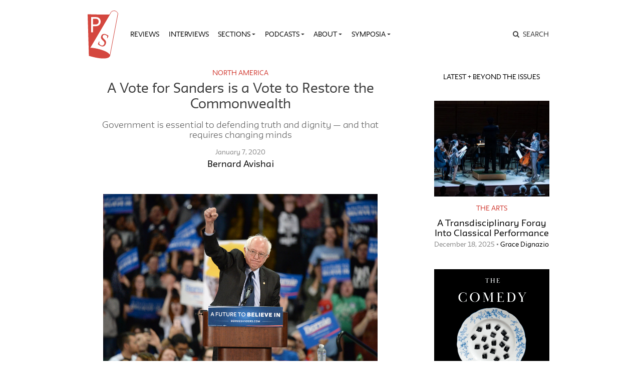

--- FILE ---
content_type: text/html; charset=UTF-8
request_url: https://publicseminar.org/essays/a-vote-for-sanders-is-a-vote-to-restore-the-commonwealth/
body_size: 23527
content:

<!DOCTYPE html>
<html lang="en-US">
<head>
	<meta charset="UTF-8">
	<meta name="viewport" content="width=device-width,initial-scale=1,shrink-to-fit=no,user-scalable=no">
	<meta name="mobile-web-app-capable" content="yes">
	<meta name="apple-mobile-web-app-capable" content="yes">
	<meta name="apple-mobile-web-app-title" content="Public Seminar">
	<meta name="application-name" content="Public Seminar">
	
	<link rel="profile" href="http://gmpg.org/xfn/11">	
	<link rel="stylesheet" href="https://fonts.newschool.edu/fonts/fonts.css">

	<link rel="apple-touch-icon" sizes="180x180" href="/wp-content/themes/publicseminar/img/favicons/apple-touch-icon.png?v=GvmpA7dpxL">
	<link rel="icon" type="image/png" sizes="32x32" href="/wp-content/themes/publicseminar/img/favicons/favicon-32x32.png?v=GvmpA7dpxL">
	<link rel="icon" type="image/png" sizes="16x16" href="/wp-content/themes/publicseminar/img/favicons/favicon-16x16.png?v=GvmpA7dpxL">
	<link rel="manifest" href="/wp-content/themes/publicseminar/img/favicons/site.webmanifest?v=GvmpA7dpxL2">
	<link rel="mask-icon" href="/wp-content/themes/publicseminar/img/favicons/safari-pinned-tab.svg?v=GvmpA7dpxL" color="#e64c46">
	<link rel="shortcut icon" href="/wp-content/themes/publicseminar/img/favicons/favicon.ico?v=GvmpA7dpxL">	
	
	<meta name="msapplication-config" content="/wp-content/themes/publicseminar/img/favicons/browserconfig.xml?v=GvmpA7dpxL2">
	
	<meta name='robots' content='index, follow, max-image-preview:large, max-snippet:-1, max-video-preview:-1' />

	<!-- This site is optimized with the Yoast SEO plugin v26.6 - https://yoast.com/wordpress/plugins/seo/ -->
	<title>A Vote for Sanders is a Vote to Restore the Commonwealth - Public Seminar</title>
	<link rel="canonical" href="https://publicseminar.org/essays/a-vote-for-sanders-is-a-vote-to-restore-the-commonwealth/" />
	<meta property="og:locale" content="en_US" />
	<meta property="og:type" content="article" />
	<meta property="og:title" content="A Vote for Sanders is a Vote to Restore the Commonwealth - Public Seminar" />
	<meta property="og:description" content="I vote in the New Hampshire primary, so my influence is equal to (according to Andrew Yang’s math) about a...Read More" />
	<meta property="og:url" content="https://publicseminar.org/essays/a-vote-for-sanders-is-a-vote-to-restore-the-commonwealth/" />
	<meta property="og:site_name" content="Public Seminar" />
	<meta property="article:publisher" content="https://www.facebook.com/publicseminar/" />
	<meta property="og:image" content="https://i0.wp.com/publicseminar.org.dream.website/wp-content/uploads/2020/01/shutterstock_399138880.jpg?fit=1000%2C666" />
	<meta property="og:image:width" content="1000" />
	<meta property="og:image:height" content="666" />
	<meta property="og:image:type" content="image/jpeg" />
	<meta name="twitter:card" content="summary_large_image" />
	<meta name="twitter:site" content="@PublicSeminar" />
	<meta name="twitter:label1" content="Est. reading time" />
	<meta name="twitter:data1" content="6 minutes" />
	<meta name="twitter:label2" content="Written by" />
	<meta name="twitter:data2" content="Bernard Avishai" />
	<script type="application/ld+json" class="yoast-schema-graph">{"@context":"https://schema.org","@graph":[{"@type":"WebPage","@id":"https://publicseminar.org/essays/a-vote-for-sanders-is-a-vote-to-restore-the-commonwealth/","url":"https://publicseminar.org/essays/a-vote-for-sanders-is-a-vote-to-restore-the-commonwealth/","name":"A Vote for Sanders is a Vote to Restore the Commonwealth - Public Seminar","isPartOf":{"@id":"https://publicseminar.org/#website"},"primaryImageOfPage":{"@id":"https://publicseminar.org/essays/a-vote-for-sanders-is-a-vote-to-restore-the-commonwealth/#primaryimage"},"image":{"@id":"https://publicseminar.org/essays/a-vote-for-sanders-is-a-vote-to-restore-the-commonwealth/#primaryimage"},"thumbnailUrl":"https://i0.wp.com/publicseminar.org/wp-content/uploads/2020/01/shutterstock_399138880.jpg?fit=1000%2C666&ssl=1","datePublished":"2020-01-07T12:00:28+00:00","breadcrumb":{"@id":"https://publicseminar.org/essays/a-vote-for-sanders-is-a-vote-to-restore-the-commonwealth/#breadcrumb"},"inLanguage":"en-US","potentialAction":[{"@type":"ReadAction","target":["https://publicseminar.org/essays/a-vote-for-sanders-is-a-vote-to-restore-the-commonwealth/"]}]},{"@type":"ImageObject","inLanguage":"en-US","@id":"https://publicseminar.org/essays/a-vote-for-sanders-is-a-vote-to-restore-the-commonwealth/#primaryimage","url":"https://i0.wp.com/publicseminar.org/wp-content/uploads/2020/01/shutterstock_399138880.jpg?fit=1000%2C666&ssl=1","contentUrl":"https://i0.wp.com/publicseminar.org/wp-content/uploads/2020/01/shutterstock_399138880.jpg?fit=1000%2C666&ssl=1","width":1000,"height":666},{"@type":"BreadcrumbList","@id":"https://publicseminar.org/essays/a-vote-for-sanders-is-a-vote-to-restore-the-commonwealth/#breadcrumb","itemListElement":[{"@type":"ListItem","position":1,"name":"Essays","item":"https://publicseminar.org/essays/"},{"@type":"ListItem","position":2,"name":"A Vote for Sanders is a Vote to Restore the Commonwealth"}]},{"@type":"WebSite","@id":"https://publicseminar.org/#website","url":"https://publicseminar.org/","name":"Public Seminar","description":"A global intellectual commons","potentialAction":[{"@type":"SearchAction","target":{"@type":"EntryPoint","urlTemplate":"https://publicseminar.org/?s={search_term_string}"},"query-input":{"@type":"PropertyValueSpecification","valueRequired":true,"valueName":"search_term_string"}}],"inLanguage":"en-US"}]}</script>
	<!-- / Yoast SEO plugin. -->


<link rel='dns-prefetch' href='//www.googletagmanager.com' />
<link rel='dns-prefetch' href='//stats.wp.com' />
<link rel='dns-prefetch' href='//jetpack.wordpress.com' />
<link rel='dns-prefetch' href='//s0.wp.com' />
<link rel='dns-prefetch' href='//public-api.wordpress.com' />
<link rel='dns-prefetch' href='//0.gravatar.com' />
<link rel='dns-prefetch' href='//1.gravatar.com' />
<link rel='dns-prefetch' href='//2.gravatar.com' />
<link rel='dns-prefetch' href='//widgets.wp.com' />
<link rel='preconnect' href='//c0.wp.com' />
<link rel='preconnect' href='//i0.wp.com' />
<link rel="alternate" title="oEmbed (JSON)" type="application/json+oembed" href="https://publicseminar.org/wp-json/oembed/1.0/embed?url=https%3A%2F%2Fpublicseminar.org%2Fessays%2Fa-vote-for-sanders-is-a-vote-to-restore-the-commonwealth%2F" />
<link rel="alternate" title="oEmbed (XML)" type="text/xml+oembed" href="https://publicseminar.org/wp-json/oembed/1.0/embed?url=https%3A%2F%2Fpublicseminar.org%2Fessays%2Fa-vote-for-sanders-is-a-vote-to-restore-the-commonwealth%2F&#038;format=xml" />
<style id='wp-img-auto-sizes-contain-inline-css' type='text/css'>
img:is([sizes=auto i],[sizes^="auto," i]){contain-intrinsic-size:3000px 1500px}
/*# sourceURL=wp-img-auto-sizes-contain-inline-css */
</style>
<style id='wp-emoji-styles-inline-css' type='text/css'>

	img.wp-smiley, img.emoji {
		display: inline !important;
		border: none !important;
		box-shadow: none !important;
		height: 1em !important;
		width: 1em !important;
		margin: 0 0.07em !important;
		vertical-align: -0.1em !important;
		background: none !important;
		padding: 0 !important;
	}
/*# sourceURL=wp-emoji-styles-inline-css */
</style>
<style id='wp-block-library-inline-css' type='text/css'>
:root{--wp-block-synced-color:#7a00df;--wp-block-synced-color--rgb:122,0,223;--wp-bound-block-color:var(--wp-block-synced-color);--wp-editor-canvas-background:#ddd;--wp-admin-theme-color:#007cba;--wp-admin-theme-color--rgb:0,124,186;--wp-admin-theme-color-darker-10:#006ba1;--wp-admin-theme-color-darker-10--rgb:0,107,160.5;--wp-admin-theme-color-darker-20:#005a87;--wp-admin-theme-color-darker-20--rgb:0,90,135;--wp-admin-border-width-focus:2px}@media (min-resolution:192dpi){:root{--wp-admin-border-width-focus:1.5px}}.wp-element-button{cursor:pointer}:root .has-very-light-gray-background-color{background-color:#eee}:root .has-very-dark-gray-background-color{background-color:#313131}:root .has-very-light-gray-color{color:#eee}:root .has-very-dark-gray-color{color:#313131}:root .has-vivid-green-cyan-to-vivid-cyan-blue-gradient-background{background:linear-gradient(135deg,#00d084,#0693e3)}:root .has-purple-crush-gradient-background{background:linear-gradient(135deg,#34e2e4,#4721fb 50%,#ab1dfe)}:root .has-hazy-dawn-gradient-background{background:linear-gradient(135deg,#faaca8,#dad0ec)}:root .has-subdued-olive-gradient-background{background:linear-gradient(135deg,#fafae1,#67a671)}:root .has-atomic-cream-gradient-background{background:linear-gradient(135deg,#fdd79a,#004a59)}:root .has-nightshade-gradient-background{background:linear-gradient(135deg,#330968,#31cdcf)}:root .has-midnight-gradient-background{background:linear-gradient(135deg,#020381,#2874fc)}:root{--wp--preset--font-size--normal:16px;--wp--preset--font-size--huge:42px}.has-regular-font-size{font-size:1em}.has-larger-font-size{font-size:2.625em}.has-normal-font-size{font-size:var(--wp--preset--font-size--normal)}.has-huge-font-size{font-size:var(--wp--preset--font-size--huge)}.has-text-align-center{text-align:center}.has-text-align-left{text-align:left}.has-text-align-right{text-align:right}.has-fit-text{white-space:nowrap!important}#end-resizable-editor-section{display:none}.aligncenter{clear:both}.items-justified-left{justify-content:flex-start}.items-justified-center{justify-content:center}.items-justified-right{justify-content:flex-end}.items-justified-space-between{justify-content:space-between}.screen-reader-text{border:0;clip-path:inset(50%);height:1px;margin:-1px;overflow:hidden;padding:0;position:absolute;width:1px;word-wrap:normal!important}.screen-reader-text:focus{background-color:#ddd;clip-path:none;color:#444;display:block;font-size:1em;height:auto;left:5px;line-height:normal;padding:15px 23px 14px;text-decoration:none;top:5px;width:auto;z-index:100000}html :where(.has-border-color){border-style:solid}html :where([style*=border-top-color]){border-top-style:solid}html :where([style*=border-right-color]){border-right-style:solid}html :where([style*=border-bottom-color]){border-bottom-style:solid}html :where([style*=border-left-color]){border-left-style:solid}html :where([style*=border-width]){border-style:solid}html :where([style*=border-top-width]){border-top-style:solid}html :where([style*=border-right-width]){border-right-style:solid}html :where([style*=border-bottom-width]){border-bottom-style:solid}html :where([style*=border-left-width]){border-left-style:solid}html :where(img[class*=wp-image-]){height:auto;max-width:100%}:where(figure){margin:0 0 1em}html :where(.is-position-sticky){--wp-admin--admin-bar--position-offset:var(--wp-admin--admin-bar--height,0px)}@media screen and (max-width:600px){html :where(.is-position-sticky){--wp-admin--admin-bar--position-offset:0px}}

/*# sourceURL=wp-block-library-inline-css */
</style><style id='global-styles-inline-css' type='text/css'>
:root{--wp--preset--aspect-ratio--square: 1;--wp--preset--aspect-ratio--4-3: 4/3;--wp--preset--aspect-ratio--3-4: 3/4;--wp--preset--aspect-ratio--3-2: 3/2;--wp--preset--aspect-ratio--2-3: 2/3;--wp--preset--aspect-ratio--16-9: 16/9;--wp--preset--aspect-ratio--9-16: 9/16;--wp--preset--color--black: #000000;--wp--preset--color--cyan-bluish-gray: #abb8c3;--wp--preset--color--white: #FFF;--wp--preset--color--pale-pink: #f78da7;--wp--preset--color--vivid-red: #cf2e2e;--wp--preset--color--luminous-vivid-orange: #ff6900;--wp--preset--color--luminous-vivid-amber: #fcb900;--wp--preset--color--light-green-cyan: #7bdcb5;--wp--preset--color--vivid-green-cyan: #00d084;--wp--preset--color--pale-cyan-blue: #8ed1fc;--wp--preset--color--vivid-cyan-blue: #0693e3;--wp--preset--color--vivid-purple: #9b51e0;--wp--preset--color--primary: #17a2b8;--wp--preset--color--secondary: #7bdcb5;--wp--preset--color--dark-gray: #212529;--wp--preset--color--light-gray: #767676;--wp--preset--gradient--vivid-cyan-blue-to-vivid-purple: linear-gradient(135deg,rgb(6,147,227) 0%,rgb(155,81,224) 100%);--wp--preset--gradient--light-green-cyan-to-vivid-green-cyan: linear-gradient(135deg,rgb(122,220,180) 0%,rgb(0,208,130) 100%);--wp--preset--gradient--luminous-vivid-amber-to-luminous-vivid-orange: linear-gradient(135deg,rgb(252,185,0) 0%,rgb(255,105,0) 100%);--wp--preset--gradient--luminous-vivid-orange-to-vivid-red: linear-gradient(135deg,rgb(255,105,0) 0%,rgb(207,46,46) 100%);--wp--preset--gradient--very-light-gray-to-cyan-bluish-gray: linear-gradient(135deg,rgb(238,238,238) 0%,rgb(169,184,195) 100%);--wp--preset--gradient--cool-to-warm-spectrum: linear-gradient(135deg,rgb(74,234,220) 0%,rgb(151,120,209) 20%,rgb(207,42,186) 40%,rgb(238,44,130) 60%,rgb(251,105,98) 80%,rgb(254,248,76) 100%);--wp--preset--gradient--blush-light-purple: linear-gradient(135deg,rgb(255,206,236) 0%,rgb(152,150,240) 100%);--wp--preset--gradient--blush-bordeaux: linear-gradient(135deg,rgb(254,205,165) 0%,rgb(254,45,45) 50%,rgb(107,0,62) 100%);--wp--preset--gradient--luminous-dusk: linear-gradient(135deg,rgb(255,203,112) 0%,rgb(199,81,192) 50%,rgb(65,88,208) 100%);--wp--preset--gradient--pale-ocean: linear-gradient(135deg,rgb(255,245,203) 0%,rgb(182,227,212) 50%,rgb(51,167,181) 100%);--wp--preset--gradient--electric-grass: linear-gradient(135deg,rgb(202,248,128) 0%,rgb(113,206,126) 100%);--wp--preset--gradient--midnight: linear-gradient(135deg,rgb(2,3,129) 0%,rgb(40,116,252) 100%);--wp--preset--font-size--small: 12px;--wp--preset--font-size--medium: 20px;--wp--preset--font-size--large: 24px;--wp--preset--font-size--x-large: 42px;--wp--preset--font-size--normal: 16px;--wp--preset--font-size--huge: 36px;--wp--preset--spacing--20: 0.44rem;--wp--preset--spacing--30: 0.67rem;--wp--preset--spacing--40: 1rem;--wp--preset--spacing--50: 1.5rem;--wp--preset--spacing--60: 2.25rem;--wp--preset--spacing--70: 3.38rem;--wp--preset--spacing--80: 5.06rem;--wp--preset--shadow--natural: 6px 6px 9px rgba(0, 0, 0, 0.2);--wp--preset--shadow--deep: 12px 12px 50px rgba(0, 0, 0, 0.4);--wp--preset--shadow--sharp: 6px 6px 0px rgba(0, 0, 0, 0.2);--wp--preset--shadow--outlined: 6px 6px 0px -3px rgb(255, 255, 255), 6px 6px rgb(0, 0, 0);--wp--preset--shadow--crisp: 6px 6px 0px rgb(0, 0, 0);}:where(.is-layout-flex){gap: 0.5em;}:where(.is-layout-grid){gap: 0.5em;}body .is-layout-flex{display: flex;}.is-layout-flex{flex-wrap: wrap;align-items: center;}.is-layout-flex > :is(*, div){margin: 0;}body .is-layout-grid{display: grid;}.is-layout-grid > :is(*, div){margin: 0;}:where(.wp-block-columns.is-layout-flex){gap: 2em;}:where(.wp-block-columns.is-layout-grid){gap: 2em;}:where(.wp-block-post-template.is-layout-flex){gap: 1.25em;}:where(.wp-block-post-template.is-layout-grid){gap: 1.25em;}.has-black-color{color: var(--wp--preset--color--black) !important;}.has-cyan-bluish-gray-color{color: var(--wp--preset--color--cyan-bluish-gray) !important;}.has-white-color{color: var(--wp--preset--color--white) !important;}.has-pale-pink-color{color: var(--wp--preset--color--pale-pink) !important;}.has-vivid-red-color{color: var(--wp--preset--color--vivid-red) !important;}.has-luminous-vivid-orange-color{color: var(--wp--preset--color--luminous-vivid-orange) !important;}.has-luminous-vivid-amber-color{color: var(--wp--preset--color--luminous-vivid-amber) !important;}.has-light-green-cyan-color{color: var(--wp--preset--color--light-green-cyan) !important;}.has-vivid-green-cyan-color{color: var(--wp--preset--color--vivid-green-cyan) !important;}.has-pale-cyan-blue-color{color: var(--wp--preset--color--pale-cyan-blue) !important;}.has-vivid-cyan-blue-color{color: var(--wp--preset--color--vivid-cyan-blue) !important;}.has-vivid-purple-color{color: var(--wp--preset--color--vivid-purple) !important;}.has-black-background-color{background-color: var(--wp--preset--color--black) !important;}.has-cyan-bluish-gray-background-color{background-color: var(--wp--preset--color--cyan-bluish-gray) !important;}.has-white-background-color{background-color: var(--wp--preset--color--white) !important;}.has-pale-pink-background-color{background-color: var(--wp--preset--color--pale-pink) !important;}.has-vivid-red-background-color{background-color: var(--wp--preset--color--vivid-red) !important;}.has-luminous-vivid-orange-background-color{background-color: var(--wp--preset--color--luminous-vivid-orange) !important;}.has-luminous-vivid-amber-background-color{background-color: var(--wp--preset--color--luminous-vivid-amber) !important;}.has-light-green-cyan-background-color{background-color: var(--wp--preset--color--light-green-cyan) !important;}.has-vivid-green-cyan-background-color{background-color: var(--wp--preset--color--vivid-green-cyan) !important;}.has-pale-cyan-blue-background-color{background-color: var(--wp--preset--color--pale-cyan-blue) !important;}.has-vivid-cyan-blue-background-color{background-color: var(--wp--preset--color--vivid-cyan-blue) !important;}.has-vivid-purple-background-color{background-color: var(--wp--preset--color--vivid-purple) !important;}.has-black-border-color{border-color: var(--wp--preset--color--black) !important;}.has-cyan-bluish-gray-border-color{border-color: var(--wp--preset--color--cyan-bluish-gray) !important;}.has-white-border-color{border-color: var(--wp--preset--color--white) !important;}.has-pale-pink-border-color{border-color: var(--wp--preset--color--pale-pink) !important;}.has-vivid-red-border-color{border-color: var(--wp--preset--color--vivid-red) !important;}.has-luminous-vivid-orange-border-color{border-color: var(--wp--preset--color--luminous-vivid-orange) !important;}.has-luminous-vivid-amber-border-color{border-color: var(--wp--preset--color--luminous-vivid-amber) !important;}.has-light-green-cyan-border-color{border-color: var(--wp--preset--color--light-green-cyan) !important;}.has-vivid-green-cyan-border-color{border-color: var(--wp--preset--color--vivid-green-cyan) !important;}.has-pale-cyan-blue-border-color{border-color: var(--wp--preset--color--pale-cyan-blue) !important;}.has-vivid-cyan-blue-border-color{border-color: var(--wp--preset--color--vivid-cyan-blue) !important;}.has-vivid-purple-border-color{border-color: var(--wp--preset--color--vivid-purple) !important;}.has-vivid-cyan-blue-to-vivid-purple-gradient-background{background: var(--wp--preset--gradient--vivid-cyan-blue-to-vivid-purple) !important;}.has-light-green-cyan-to-vivid-green-cyan-gradient-background{background: var(--wp--preset--gradient--light-green-cyan-to-vivid-green-cyan) !important;}.has-luminous-vivid-amber-to-luminous-vivid-orange-gradient-background{background: var(--wp--preset--gradient--luminous-vivid-amber-to-luminous-vivid-orange) !important;}.has-luminous-vivid-orange-to-vivid-red-gradient-background{background: var(--wp--preset--gradient--luminous-vivid-orange-to-vivid-red) !important;}.has-very-light-gray-to-cyan-bluish-gray-gradient-background{background: var(--wp--preset--gradient--very-light-gray-to-cyan-bluish-gray) !important;}.has-cool-to-warm-spectrum-gradient-background{background: var(--wp--preset--gradient--cool-to-warm-spectrum) !important;}.has-blush-light-purple-gradient-background{background: var(--wp--preset--gradient--blush-light-purple) !important;}.has-blush-bordeaux-gradient-background{background: var(--wp--preset--gradient--blush-bordeaux) !important;}.has-luminous-dusk-gradient-background{background: var(--wp--preset--gradient--luminous-dusk) !important;}.has-pale-ocean-gradient-background{background: var(--wp--preset--gradient--pale-ocean) !important;}.has-electric-grass-gradient-background{background: var(--wp--preset--gradient--electric-grass) !important;}.has-midnight-gradient-background{background: var(--wp--preset--gradient--midnight) !important;}.has-small-font-size{font-size: var(--wp--preset--font-size--small) !important;}.has-medium-font-size{font-size: var(--wp--preset--font-size--medium) !important;}.has-large-font-size{font-size: var(--wp--preset--font-size--large) !important;}.has-x-large-font-size{font-size: var(--wp--preset--font-size--x-large) !important;}
/*# sourceURL=global-styles-inline-css */
</style>

<style id='classic-theme-styles-inline-css' type='text/css'>
/*! This file is auto-generated */
.wp-block-button__link{color:#fff;background-color:#32373c;border-radius:9999px;box-shadow:none;text-decoration:none;padding:calc(.667em + 2px) calc(1.333em + 2px);font-size:1.125em}.wp-block-file__button{background:#32373c;color:#fff;text-decoration:none}
/*# sourceURL=/wp-includes/css/classic-themes.min.css */
</style>
<link rel='stylesheet' id='jetpack_likes-css' href='https://c0.wp.com/p/jetpack/15.3.1/modules/likes/style.css' type='text/css' media='all' />
<link rel='stylesheet' id='searchwp-live-search-css' href='https://publicseminar.org/wp-content/plugins/searchwp-live-ajax-search/assets/styles/style.min.css?ver=1.8.7' type='text/css' media='all' />
<style id='searchwp-live-search-inline-css' type='text/css'>
.searchwp-live-search-result .searchwp-live-search-result--title a {
  font-size: 16px;
}
.searchwp-live-search-result .searchwp-live-search-result--price {
  font-size: 14px;
}
.searchwp-live-search-result .searchwp-live-search-result--add-to-cart .button {
  font-size: 14px;
}

/*# sourceURL=searchwp-live-search-inline-css */
</style>
<link rel='stylesheet' id='theme-css-css' href='https://publicseminar.org/wp-content/themes/publicseminar/assets/ps-redesign-bundle.css' type='text/css' media='all' />
<link rel='stylesheet' id='wp-block-paragraph-css' href='https://c0.wp.com/c/6.9/wp-includes/blocks/paragraph/style.min.css' type='text/css' media='all' />
<script type="text/javascript" src="https://publicseminar.org/wp-content/themes/publicseminar/js/lib/jquery.min.js?ver=3.3.1" id="jquery-js"></script>

<!-- Google tag (gtag.js) snippet added by Site Kit -->
<!-- Google Analytics snippet added by Site Kit -->
<script type="text/javascript" src="https://www.googletagmanager.com/gtag/js?id=GT-PL3D84TW" id="google_gtagjs-js" async></script>
<script type="text/javascript" id="google_gtagjs-js-after">
/* <![CDATA[ */
window.dataLayer = window.dataLayer || [];function gtag(){dataLayer.push(arguments);}
gtag("set","linker",{"domains":["publicseminar.org"]});
gtag("js", new Date());
gtag("set", "developer_id.dZTNiMT", true);
gtag("config", "GT-PL3D84TW");
//# sourceURL=google_gtagjs-js-after
/* ]]> */
</script>
<link rel="https://api.w.org/" href="https://publicseminar.org/wp-json/" /><link rel="alternate" title="JSON" type="application/json" href="https://publicseminar.org/wp-json/wp/v2/essays/34383" /><meta name="generator" content="Site Kit by Google 1.168.0" />	<style>img#wpstats{display:none}</style>
		<link rel="pingback" href="https://publicseminar.org/xmlrpc.php"><link rel='stylesheet' id='yarppRelatedCss-css' href='https://publicseminar.org/wp-content/plugins/yet-another-related-posts-plugin/style/related.css?ver=5.30.11' type='text/css' media='all' />
</head>

<body class="wp-singular essays-template-default single single-essays postid-34383 wp-embed-responsive wp-theme-probd wp-child-theme-publicseminar a-vote-for-sanders-is-a-vote-to-restore-the-commonwealth no-background group-blog" >

<img src="" class="alt-background-image">

<div class="site" id="page">

	<!-- The Navbar Area -->
	<div id="wrapper-navbar" itemscope itemtype="http://schema.org/WebSite">

		<a class="skip-link sr-only sr-only-focusable" href="#content">
			Skip to content		</a>

		<nav class="navbar navbar-expand-lg">
			
			<div class="container">

				<!-- Site title as branding in the menu -->
				<!-- removed blog info name but logo remains -->
				<span class="site-branding navbar-brand" id="site-title">
					<a rel="home" href="https://publicseminar.org/" title="Public Seminar" itemprop="url">
											</a>
				</span>

				<button class="navbar-toggler" type="button" data-toggle="collapse" data-target="#navbarNavDropdown" aria-controls="navbarNavDropdown" aria-expanded="false" aria-label="Toggle navigation">
					<span class="navbar-toggler-icon"></span>
				</button>

				<!-- The WordPress Menu goes here -->
				<div id="navbarNavDropdown" class="navbar-collapse collapse" style="">
					<div class="menu-main-menu-v2-container"><ul id="main-menu" class="navbar-nav"><li itemscope="itemscope" itemtype="https://www.schema.org/SiteNavigationElement" id="menu-item-75789" class="menu-item menu-item-type-taxonomy menu-item-object-category menu-item-75789 nav-item"><a title="Reviews" href="https://publicseminar.org/category/art/reviews/" class="nav-link">Reviews</a></li>
<li itemscope="itemscope" itemtype="https://www.schema.org/SiteNavigationElement" id="menu-item-75790" class="menu-item menu-item-type-taxonomy menu-item-object-category menu-item-75790 nav-item"><a title="Interviews" href="https://publicseminar.org/category/from-the-editors/interviews/" class="nav-link">Interviews</a></li>
<li itemscope="itemscope" itemtype="https://www.schema.org/SiteNavigationElement" id="menu-item-63497" class="menu-item menu-item-type-post_type menu-item-object-page current_page_parent menu-item-has-children dropdown menu-item-63497 nav-item"><a title="Sections" href="#" data-toggle="dropdown" aria-haspopup="true" aria-expanded="false" class="dropdown-toggle nav-link" id="menu-item-dropdown-63497">Sections</a>
<ul class="dropdown-menu" aria-labelledby="menu-item-dropdown-63497" role="menu">
	<li itemscope="itemscope" itemtype="https://www.schema.org/SiteNavigationElement" id="menu-item-66515" class="menu-item menu-item-type-taxonomy menu-item-object-category menu-item-66515 nav-item"><a title="The Arts" href="https://publicseminar.org/category/art/" class="dropdown-item">The Arts</a></li>
	<li itemscope="itemscope" itemtype="https://www.schema.org/SiteNavigationElement" id="menu-item-63512" class="menu-item menu-item-type-taxonomy menu-item-object-category menu-item-63512 nav-item"><a title="Economy" href="https://publicseminar.org/category/economy/" class="dropdown-item">Economy</a></li>
	<li itemscope="itemscope" itemtype="https://www.schema.org/SiteNavigationElement" id="menu-item-63503" class="menu-item menu-item-type-taxonomy menu-item-object-category menu-item-63503 nav-item"><a title="Education" href="https://publicseminar.org/category/ps-education/" class="dropdown-item">Education</a></li>
	<li itemscope="itemscope" itemtype="https://www.schema.org/SiteNavigationElement" id="menu-item-75791" class="menu-item menu-item-type-taxonomy menu-item-object-category menu-item-75791 nav-item"><a title="Habitats" href="https://publicseminar.org/category/habitats/" class="dropdown-item">Habitats</a></li>
	<li itemscope="itemscope" itemtype="https://www.schema.org/SiteNavigationElement" id="menu-item-63510" class="menu-item menu-item-type-taxonomy menu-item-object-category menu-item-63510 nav-item"><a title="History" href="https://publicseminar.org/category/history/" class="dropdown-item">History</a></li>
	<li itemscope="itemscope" itemtype="https://www.schema.org/SiteNavigationElement" id="menu-item-63513" class="menu-item menu-item-type-taxonomy menu-item-object-category menu-item-63513 nav-item"><a title="Migration" href="https://publicseminar.org/category/habitats/migration/" class="dropdown-item">Migration</a></li>
	<li itemscope="itemscope" itemtype="https://www.schema.org/SiteNavigationElement" id="menu-item-66511" class="menu-item menu-item-type-taxonomy menu-item-object-category menu-item-66511 nav-item"><a title="Philosophy" href="https://publicseminar.org/category/philosophy/" class="dropdown-item">Philosophy</a></li>
	<li itemscope="itemscope" itemtype="https://www.schema.org/SiteNavigationElement" id="menu-item-63502" class="menu-item menu-item-type-taxonomy menu-item-object-category current-essays-ancestor menu-item-63502 nav-item"><a title="Politics" href="https://publicseminar.org/category/politics/" class="dropdown-item">Politics</a></li>
	<li itemscope="itemscope" itemtype="https://www.schema.org/SiteNavigationElement" id="menu-item-66509" class="menu-item menu-item-type-taxonomy menu-item-object-category menu-item-66509 nav-item"><a title="Race" href="https://publicseminar.org/category/ps-race/" class="dropdown-item">Race</a></li>
	<li itemscope="itemscope" itemtype="https://www.schema.org/SiteNavigationElement" id="menu-item-63511" class="menu-item menu-item-type-taxonomy menu-item-object-category menu-item-63511 nav-item"><a title="Sex &amp; Gender" href="https://publicseminar.org/category/sex-gender/" class="dropdown-item">Sex &amp; Gender</a></li>
	<li itemscope="itemscope" itemtype="https://www.schema.org/SiteNavigationElement" id="menu-item-63514" class="menu-item menu-item-type-taxonomy menu-item-object-category menu-item-63514 nav-item"><a title="Science &amp; Technology" href="https://publicseminar.org/category/science-technology/" class="dropdown-item">Science &amp; Technology</a></li>
</ul>
</li>
<li itemscope="itemscope" itemtype="https://www.schema.org/SiteNavigationElement" id="menu-item-63501" class="menu-item menu-item-type-taxonomy menu-item-object-category menu-item-has-children dropdown menu-item-63501 nav-item"><a title="Podcasts" href="#" data-toggle="dropdown" aria-haspopup="true" aria-expanded="false" class="dropdown-toggle nav-link" id="menu-item-dropdown-63501">Podcasts</a>
<ul class="dropdown-menu" aria-labelledby="menu-item-dropdown-63501" role="menu">
	<li itemscope="itemscope" itemtype="https://www.schema.org/SiteNavigationElement" id="menu-item-75792" class="menu-item menu-item-type-taxonomy menu-item-object-category menu-item-75792 nav-item"><a title="Exiles on 12th Street" href="https://publicseminar.org/category/multi-media/podcast/exiles-on-12th-street/" class="dropdown-item">Exiles on 12th Street</a></li>
	<li itemscope="itemscope" itemtype="https://www.schema.org/SiteNavigationElement" id="menu-item-63515" class="menu-item menu-item-type-taxonomy menu-item-object-category menu-item-63515 nav-item"><a title="Multi-Verse" href="https://publicseminar.org/category/multi-media/podcast/multi-verse-podcast/" class="dropdown-item">Multi-Verse</a></li>
	<li itemscope="itemscope" itemtype="https://www.schema.org/SiteNavigationElement" id="menu-item-75214" class="menu-item menu-item-type-taxonomy menu-item-object-category menu-item-75214 nav-item"><a title="The Ostriches" href="https://publicseminar.org/category/multi-media/podcast/the-ostriches/" class="dropdown-item">The Ostriches</a></li>
	<li itemscope="itemscope" itemtype="https://www.schema.org/SiteNavigationElement" id="menu-item-63516" class="menu-item menu-item-type-taxonomy menu-item-object-category menu-item-63516 nav-item"><a title="Past Present" href="https://publicseminar.org/category/multi-media/podcast/past-and-present-podcast/" class="dropdown-item">Past Present</a></li>
	<li itemscope="itemscope" itemtype="https://www.schema.org/SiteNavigationElement" id="menu-item-63517" class="menu-item menu-item-type-taxonomy menu-item-object-category menu-item-63517 nav-item"><a title="Unproductive Labor" href="https://publicseminar.org/category/multi-media/podcast/unproductive-labor/" class="dropdown-item">Unproductive Labor</a></li>
	<li itemscope="itemscope" itemtype="https://www.schema.org/SiteNavigationElement" id="menu-item-63518" class="menu-item menu-item-type-taxonomy menu-item-object-category menu-item-63518 nav-item"><a title="Why Now?" href="https://publicseminar.org/category/multi-media/podcast/why-now/" class="dropdown-item">Why Now?</a></li>
</ul>
</li>
<li itemscope="itemscope" itemtype="https://www.schema.org/SiteNavigationElement" id="menu-item-63506" class="menu-item menu-item-type-post_type menu-item-object-page menu-item-has-children dropdown menu-item-63506 nav-item"><a title="About" href="#" data-toggle="dropdown" aria-haspopup="true" aria-expanded="false" class="dropdown-toggle nav-link" id="menu-item-dropdown-63506">About</a>
<ul class="dropdown-menu" aria-labelledby="menu-item-dropdown-63506" role="menu">
	<li itemscope="itemscope" itemtype="https://www.schema.org/SiteNavigationElement" id="menu-item-63507" class="menu-item menu-item-type-post_type menu-item-object-page menu-item-63507 nav-item"><a title="About" href="https://publicseminar.org/about/" class="dropdown-item">About</a></li>
	<li itemscope="itemscope" itemtype="https://www.schema.org/SiteNavigationElement" id="menu-item-63499" class="menu-item menu-item-type-post_type menu-item-object-page menu-item-63499 nav-item"><a title="Submissions" href="https://publicseminar.org/about/submit/" class="dropdown-item">Submissions</a></li>
	<li itemscope="itemscope" itemtype="https://www.schema.org/SiteNavigationElement" id="menu-item-63498" class="menu-item menu-item-type-post_type menu-item-object-page menu-item-63498 nav-item"><a title="Our Team" href="https://publicseminar.org/about/authors/" class="dropdown-item">Our Team</a></li>
	<li itemscope="itemscope" itemtype="https://www.schema.org/SiteNavigationElement" id="menu-item-63500" class="menu-item menu-item-type-post_type menu-item-object-page menu-item-63500 nav-item"><a title="Donate" href="https://publicseminar.org/donate-2/" class="dropdown-item">Donate</a></li>
	<li itemscope="itemscope" itemtype="https://www.schema.org/SiteNavigationElement" id="menu-item-63508" class="menu-item menu-item-type-custom menu-item-object-custom menu-item-63508 nav-item"><a title="Issues Archive" href="/issues/" class="dropdown-item">Issues Archive</a></li>
</ul>
</li>
<li itemscope="itemscope" itemtype="https://www.schema.org/SiteNavigationElement" id="menu-item-75811" class="menu-item menu-item-type-taxonomy menu-item-object-category menu-item-has-children dropdown menu-item-75811 nav-item"><a title="Symposia" href="#" data-toggle="dropdown" aria-haspopup="true" aria-expanded="false" class="dropdown-toggle nav-link" id="menu-item-dropdown-75811">Symposia</a>
<ul class="dropdown-menu" aria-labelledby="menu-item-dropdown-75811" role="menu">
	<li itemscope="itemscope" itemtype="https://www.schema.org/SiteNavigationElement" id="menu-item-75820" class="menu-item menu-item-type-taxonomy menu-item-object-category menu-item-75820 nav-item"><a title="The Anti-Immigrant Election" href="https://publicseminar.org/category/symposia/anti-immigrant-election/" class="dropdown-item">The Anti-Immigrant Election</a></li>
	<li itemscope="itemscope" itemtype="https://www.schema.org/SiteNavigationElement" id="menu-item-75815" class="menu-item menu-item-type-taxonomy menu-item-object-category menu-item-75815 nav-item"><a title="The Mysteries of Taylor Swift" href="https://publicseminar.org/category/symposia/mysteries-of-taylor-swift/" class="dropdown-item">The Mysteries of Taylor Swift</a></li>
	<li itemscope="itemscope" itemtype="https://www.schema.org/SiteNavigationElement" id="menu-item-75816" class="menu-item menu-item-type-taxonomy menu-item-object-category menu-item-75816 nav-item"><a title="Rats: A Cautionary Tail" href="https://publicseminar.org/category/symposia/rats/" class="dropdown-item">Rats: A Cautionary Tail</a></li>
	<li itemscope="itemscope" itemtype="https://www.schema.org/SiteNavigationElement" id="menu-item-75822" class="menu-item menu-item-type-taxonomy menu-item-object-category menu-item-75822 nav-item"><a title="Teaching While Black" href="https://publicseminar.org/category/symposia/teaching-while-black/" class="dropdown-item">Teaching While Black</a></li>
	<li itemscope="itemscope" itemtype="https://www.schema.org/SiteNavigationElement" id="menu-item-75819" class="menu-item menu-item-type-taxonomy menu-item-object-category menu-item-75819 nav-item"><a title="Authority and Freedom: A Defense of the Arts" href="https://publicseminar.org/category/symposia/authority-and-freedom-a-defense-of-the-arts/" class="dropdown-item">Authority and Freedom: A Defense of the Arts</a></li>
	<li itemscope="itemscope" itemtype="https://www.schema.org/SiteNavigationElement" id="menu-item-75821" class="menu-item menu-item-type-taxonomy menu-item-object-category menu-item-75821 nav-item"><a title="Constitutional Politics" href="https://publicseminar.org/category/symposia/constitutional-politics/" class="dropdown-item">Constitutional Politics</a></li>
	<li itemscope="itemscope" itemtype="https://www.schema.org/SiteNavigationElement" id="menu-item-75817" class="menu-item menu-item-type-taxonomy menu-item-object-category menu-item-75817 nav-item"><a title="Symposium on Love" href="https://publicseminar.org/category/symposia/symposium-on-love/" class="dropdown-item">Symposium on Love</a></li>
	<li itemscope="itemscope" itemtype="https://www.schema.org/SiteNavigationElement" id="menu-item-75818" class="menu-item menu-item-type-taxonomy menu-item-object-category menu-item-75818 nav-item"><a title="The Left and the Crisis of Democracy" href="https://publicseminar.org/category/symposia/the-left-and-the-crisis-of-democracya-symposium/" class="dropdown-item">The Left and the Crisis of Democracy</a></li>
</ul>
</li>
</ul></div>
					<div class="d-block d-lg-none mobile-nav-items">
						<div class="menu-item nav-item">
							
						</div>
						<!-- <div class="menu-item nav-item">
							<a class="nav-link" href="/search" title="Search">Search</a>
						</div> -->
						<div class="d-inline-block menu-item nav-item mini-search">						
							<div class="nav-link mini-search-toggle" href="/search/">
								<i class="fa fa-search search-icon"></i> 
								<label for="s" class="mb-0">Search</label>
							</div>	
							<div class="nav-link mini-search-form">
								
<form class="d-flex align-items-center search-form" method="get" id="searchform" action="https://publicseminar.org/" role="search">

	<label class="sr-only" for="s">Search</label>

	<i class="fa fa-search search-icon"></i>

	<div class="input-group">

		<input class="field form-control flex-grow-1 search-input" id="s" name="s" data-swplive="true" data-swpengine="default" data-swpconfig="default" type="text" autocomplete="off" value="" maxlength="50" 
		
		required>

		<!-- <span class="input-group-append">
			<input class="submit btn btn-info" id="searchsubmit" name="submit" type="submit"
			value="Search">
		</span> -->

	</div><!-- .input-group -->

	<i class="fa fa-close search-clear-icon"></i>

</form>							</div>										
						</div>
					</div>
				</div>

				<div class="d-none d-lg-block secondary-menu more-menu-toggler text-left">
					<div class="d-inline-block menu-item nav-item">
						
					</div>
				</div>

				<div class="secondary-menu d-none d-lg-block">
					<div class="d-inline-block menu-item nav-item mini-search">						
						<div class="nav-link mini-search-toggle" href="/search/">
							<i class="fa fa-search search-icon"></i> 
							<label for="s" class="mb-0">Search</label>
						</div>	
						<div class="mini-search-form">
							
<form class="d-flex align-items-center search-form" method="get" id="searchform" action="https://publicseminar.org/" role="search">

	<label class="sr-only" for="s">Search</label>

	<i class="fa fa-search search-icon"></i>

	<div class="input-group">

		<input class="field form-control flex-grow-1 search-input" id="s" name="s" data-swplive="true" data-swpengine="default" data-swpconfig="default" type="text" autocomplete="off" value="" maxlength="50" 
		
		required>

		<!-- <span class="input-group-append">
			<input class="submit btn btn-info" id="searchsubmit" name="submit" type="submit"
			value="Search">
		</span> -->

	</div><!-- .input-group -->

	<i class="fa fa-close search-clear-icon"></i>

</form>						</div>										
					</div>
				</div>

				<!-- <div class="d-block d-lg-none secondary-menu">
					<div class="d-inline-block menu-item nav-item">
						<a class="nav-link" href="#">More</a>
					</div>
				</div> -->


			</div><!-- .container -->

		</nav><!-- .site-navigation -->
			
		

	</div><!-- #wrapper-navbar end -->




<div class="wrapper" id="single-wrapper">

	<div class="container" id="content" tabindex="-1">

		<main class="site-main" id="main">

			
			
						
			<div class="row">

				<div class=" col-lg-8 col-xl-9 order-2">
				</div>

				<div class="col-lg-4 col-xl-3  order-1 order-lg-2">
				</div>
				
			


				
				<div class="col-lg-8 col-xl-9  order-4 order-lg-3" id="primary">	
					<header class="entry-header px-3 mb-4 text-center contained-content-single">

						
						 
							<a class="cat-tag" href="https://publicseminar.org/category/politics/democracy/north-america/">North America</a>
						
						
						<h1 class="entry-title">A Vote for Sanders is a Vote to Restore the Commonwealth</h1>						<h2 class="entry-subtitle-single">Government is essential to defending truth and dignity &#8212; and that requires changing minds</h2>  <!-- new class for subtitle --> 

						<div class="entry-meta">
							<span class="posted-on"> <a href="https://publicseminar.org/essays/a-vote-for-sanders-is-a-vote-to-restore-the-commonwealth/" rel="bookmark"><time class="entry-date published updated" datetime="2020-01-07T07:00:28-05:00">January 7, 2020</time></a></span><span class="byline"><a href="https://publicseminar.org/author/bavishai/" title="Posts by Bernard Avishai" class="author url fn" rel="author">Bernard Avishai</a></span> 

						</div><!-- .entry-meta --> 
							
					</header><!-- .entry-header --> 
					

					<article class="single-post overflow-hidden contained-content-single post-34383 essays type-essays status-publish has-post-thumbnail hentry category-north-america names-bernie-sanders topics-democracy topics-economy topics-elections topics-inequality topics-politics topics-united-states" id = "post-34383">


													<div class="single-post-img text-center my-4">
								<img width="1000" height="666" src="https://i0.wp.com/publicseminar.org/wp-content/uploads/2020/01/shutterstock_399138880.jpg?fit=1000%2C666&amp;ssl=1" class="attachment-large size-large wp-post-image" alt="" decoding="async" fetchpriority="high" srcset="https://i0.wp.com/publicseminar.org/wp-content/uploads/2020/01/shutterstock_399138880.jpg?w=1000&amp;ssl=1 1000w, https://i0.wp.com/publicseminar.org/wp-content/uploads/2020/01/shutterstock_399138880.jpg?resize=300%2C200&amp;ssl=1 300w, https://i0.wp.com/publicseminar.org/wp-content/uploads/2020/01/shutterstock_399138880.jpg?resize=768%2C511&amp;ssl=1 768w, https://i0.wp.com/publicseminar.org/wp-content/uploads/2020/01/shutterstock_399138880.jpg?resize=256%2C170&amp;ssl=1 256w" sizes="(max-width: 1000px) 100vw, 1000px" />							</div><!-- .single-post-img -->
						
						<div class="entry entry-content mt-1">
							
<p>I vote in the New Hampshire primary, so my influence is equal to (according to Andrew Yang’s math) about a hundred thousand Californians &#8212; which is fine with me. I voted for Bernie Sanders in 2016 &#8212; and how could I not? He looked and talked like Irving Howe. He filled stadiums railing against inequality. He was from Burlington. I still wondered what would have happened if Henry Wallace had succeeded FDR. He made the name Bernie cool for the first time in my life.</p>



<p>This past year, though, I spent much of my time torturing myself with choice. My YouTube account would show me flitting &#8212; admiringly, on the advice of pundits, and for all the obvious reasons &#8212; from Pete Buttigieg, to Elizabeth Warren, to Kamala Harris, then back to Warren, then, for a day, to Joe Biden, then a week to Mike Bloomberg, with a sympathetic eye on Cory Booker and Amy Klobuchar (though the latter’s turn on Al Franken gave me pause). Through it all, I never stopped listening, especially to Yang, whose take on things still strikes me as hip and particularly astute, whose sense of humor is captivating, and whose book I have been assigning in my course on the new economy at Dartmouth for a couple of years.</p>



<p>But I just sent in my absentee ballot and found myself voting, hopefully, for Bernie again. I feel I owe my friends and “friends” an explanation. It is not because I agree with everything Bernie has to say; curiously, I disagree with a good deal that is central to his pitch. I think Bernie is generally wrong about global trade. I think Obamacare is, if it were not crippled by Republican menace, more likely than Medicare-for-all to curtail “fee-for-service.” Thus, it is lower costs, and move toward universal coverage in &#8212;&nbsp;<a rel="noreferrer noopener" aria-label=" (opens in a new tab)" href="https://www.newyorker.com/magazine/2017/03/06/trumpcare-vs-obamacare" target="_blank">as Atul Gawande writes</a>&nbsp;&#8212; better, competing, more integrated HMO-like hospital groups. Anyway, Medicare payment standards would never pass the Senate owing to regional differences in living standards.</p>



<p>When Bernie spits the word “billionaires,” I feel I am back in graduate school, in 1970, studying Marx at the University of Toronto, and imagining the “means of production” owned and passed down like feudal land. I wish Bernie would distinguish more vividly between hedge-fund managers and genuine entrepreneurs, like Bloomberg, in fact. Five years at the Harvard Business Review, and ten more in consulting, have made me respectful of (most) businesses and of the men and women who try, and often fail, to keep them alive. “Corporations” fascinate me. Eighty-five percent of corporate assets are now intangible, which means the quality of corporate conversations are far more valuable than the quantity of corporate stuff. I think the “squad” can be reckless.</p>



<p>But these reservations pale beside the larger conclusion, which came to me as a kind of epiphany in recent days, about why I should vote for Bernie. Our problem is not simply defeating Trump in 2020. It is that over sixty million voters in America were prepared to say that Trump was fit for office in 2016 &#8212; and he is still polling at around forty percent. This is a problem one election is not going to solve. We need to change minds over the next two generations, and reframe public argument around two fundamental principles: that truth and dignity matter; and that governments are essential to enabling and protecting both. The good life is more than material dignity; but the good life begins in material dignity. Bernie does not so much advance these ideas as embody them. What Trump has going for him is cynicism. What Bernie has going for him &#8212; what he represents &#8212; is commonwealth.</p>



<p>Bernie, in short, may well be the left’s Reagan. The latter said that government is the problem &#8212; a premise that still weighs on American politics. When Sanders begins every defense of Medicare-for-all by saying “healthcare is a human right,” when he drills into our minds that economic inequality has become absurd, he is doing more for the next two generations of public conversation than any plan. And like Reagan, whose shilling for big corporations and Cold War rhetoric gave his idealistic claims for unfettered capitalism kind of integrity, Bernie’s lifelong commitment to democratic socialism on the Scandinavian model, civil rights, and anti-war activism, gives his idealistic claims for government a similar integrity. Go back and YouTube his House speeches from the 1990s and 2000s &#8212; especially the 1990s, when Clinton was in power. There isn’t one that seems either wrong or strident.</p>



<p>The point is, one can get too fancy in the way we look at presidential politics. The most important thing in a party leader is the ability to project simplicity-after-complexity. When Yang, speaking in Hanover, New Hampshire, told the crowd that, when Bernie put his arm around him, he felt like he had been “knighted by his uncle,” he was implicitly conceding Bernie’s unique status. It is a status that explains the loyalty of his supporters, why young people, perversely, prefer him over young candidates, why Trump stole so much from Bernie’s stump speech in the weeks prior to the 2016 election, and why Bernie polls virtually as well as Joe Biden in the swing states, and has every prospect of doing better. Friends warn me: Wait and see what will happen to Bernie when the Republican hate-machine kicks in. I say, wait and see what happens when Bernie takes his gloves off.</p>



<p>But, again, the imperative is not just to win this election. It is to win a generational argument. There will be an election after this one. Indeed, the economy is living on borrowed time; stocks are over-valued by the tax-cut. At some point in the foreseeable future, the markets will crash owing to high government debt &#8212; at which point Republicans will, again, try to pull off the perfect con. Bernie is the candidate who’s made clear, not just that the tax cut was unfair, but that it was typical. He has the gravitas to go back into the history of the economy since Reagan and prove it. Correspondingly, a president is also an uncle, or aunt, representing the country in the rest of the world. Lives are at stake. We need a candidate who’ll walk into the Oval Office and not feel, or seem likely to feel, overwhelmed. Years matter. You gain a sense of history, of irony.</p>



<p>Oh, and a parochial thing: I&#8217;d love to see what Bernie does with Likudniks.</p>



<p>My wife, by the way, voted for Elizabeth Warren. I suppose almost anything I said about Bernie might be said about her, except &#8212; and this is important &#8212; that he had the temerity to challenge the Clinton quo in 2016 and she did not. I would love a ticket with both, where we know he will be a one-term President, and she’d be fighting along his side, to change the face of the House and Senate as we roll into 2022.</p>



<p>Anyway, that’s my story, and I’m sticking to it.</p>



<p><em>Bernard Avishai is visiting professor of government, Dartmouth College. You can tweet with him&nbsp;</em>@bavishai.<br></p>

													</div><!-- .entry-content -->

						<header class="entry-header px-3 mb-4 text-center contained-content-single">
							<!-- Begining of Author content -->
<div class="entry-meta">
	

										
			
	<div class="mt-5 mb-3 text-center author-summary">
		<div class="my-1 author-avatar">
			<a href="https://publicseminar.org/author/bavishai/">											
				<img src="https://i0.wp.com/publicseminar.org/wp-content/uploads/2020/01/avishai-picture-sd.jpg?fit=204%2C256&#038;ssl=1" width="204" height="256" srcset="https://i0.wp.com/publicseminar.org/wp-content/uploads/2020/01/avishai-picture-sd.jpg?fit=323%2C405&#038;ssl=1 2x" alt="Bernard Avishai" class="avatar avatar-256 wp-user-avatar wp-user-avatar-256 alignnone photo" />			</a>
		</div>

		<div class="author-meta">
			<h6 class="small byline">
				<a href="https://publicseminar.org/author/bavishai/">
					Bernard Avishai				</a>
			</h6>

							<p class="small text-muted mb-1">Visiting professor of government, Dartmouth College</p>
			
		</div><!-- .author-meta -->
		</div><!-- .author-summary -->				

		
	





	
<div class="share-links">
    <a href="https://www.facebook.com/sharer.php?u=https%3A%2F%2Fpublicseminar.org%2Fessays%2Fa-vote-for-sanders-is-a-vote-to-restore-the-commonwealth%2F%3Futm_campaign%3Dsharelink" target="_blank" class="btn share-facebook" title="Share on Facebook"><i class="fa fa-facebook-f"></i></a>
    
    <a href="https://twitter.com/intent/tweet?url=https%3A%2F%2Fpublicseminar.org%2Fessays%2Fa-vote-for-sanders-is-a-vote-to-restore-the-commonwealth%2F%3Futm_campaign%3Dsharelink&text=A+Vote+for+Sanders+is+a+Vote+to+Restore+the+Commonwealth&via=PublicSeminar" target="_blank" class="btn share-twitter" title="Share on Twitter"><i class="fa fa-twitter"></i></a>
    
    <a href="mailto:?subject=Check+out+this+post+from+Public+Seminar&body=%0AA+Vote+for+Sanders+is+a+Vote+to+Restore+the+Commonwealth%0Ahttps%3A%2F%2Fpublicseminar.org%2Fessays%2Fa-vote-for-sanders-is-a-vote-to-restore-the-commonwealth%2F%3Futm_campaign%3Dsharelink%26utm_medium%3Demail%0A%0A" title="Share by Email" target="_blank" class="btn share-email"><i class="fa fa-envelope"></i></a> 

    <span class="vrule"></span>

    <a href="#replies" class="btn share-comment"><i class="fa fa-comment"></i> <span class="small">3</span></a> 

</div><!-- end of author content - Start of Comments -->

	
	<!------- keywords ------->
						<footer  class="ps-entry-footer">
															<div class="ps-post-keywords ps-text-muted">
									Keywords:  
									<a 
										class="ps-text-red" href="https://publicseminar.org/topics/democracy/">Democracy</a>, <a 
										class="ps-text-red" href="https://publicseminar.org/topics/economy/">Economy</a>, <a 
										class="ps-text-red" href="https://publicseminar.org/topics/elections/">Elections</a>, <a 
										class="ps-text-red" href="https://publicseminar.org/topics/inequality/">Inequality</a>, <a 
										class="ps-text-red" href="https://publicseminar.org/topics/politics/">Politics</a>, <a 
										class="ps-text-red" href="https://publicseminar.org/topics/united-states/">United States</a>								</div>
																						<div class="ps-post-names mt-3 ps-text-muted">
									Related Names:  
									<a 
										class="ps-text-red" href="https://publicseminar.org/names/bernie-sanders/">Bernie Sanders</a>								</div>
													</footer><!-- .entry-footer -->
<!------- keywords ------->		
	
					
						
							
						<a name="replies"></a>

						<button data-toggle="collapse" data-target="#comments-holder" class="comment-button">Comments (3)</button>
						
						<div id="comments-holder" class="collapse">
							
<div class="comments-area my-5" id="comments">

	
		<h4 class="comments-title mb-4">
			
			3 thoughts on &ldquo;<span>A Vote for Sanders is a Vote to Restore the Commonwealth</span>&rdquo;
		</h4><!-- .comments-title -->

		
		<ol class="comment-list">
					<li id="comment-10896" class="comment even thread-even depth-1">
			<article id="div-comment-10896" class="comment-body">
				<footer class="comment-meta">
					<div class="comment-author vcard">
						<img alt='' src='https://secure.gravatar.com/avatar/151035107127c618a56b7611a76b86857a487f4e3f1f8ffba458b7311feabf4a?s=32&#038;d=blank&#038;r=g' srcset='https://secure.gravatar.com/avatar/151035107127c618a56b7611a76b86857a487f4e3f1f8ffba458b7311feabf4a?s=64&#038;d=blank&#038;r=g 2x' class='avatar avatar-32wp-user-avatar wp-user-avatar-32 alignnone photo' height='32' width='32' loading='lazy' decoding='async'/>						<b class="fn"><a href="http://gravatar.com/clonalantibody" class="url" rel="ugc external nofollow">clonalantibody</a></b> <span class="says">says:</span>					</div><!-- .comment-author -->

					<div class="comment-metadata">
						<a href="https://publicseminar.org/essays/a-vote-for-sanders-is-a-vote-to-restore-the-commonwealth/#comment-10896"><time datetime="2020-01-07T09:59:32-05:00">January 7, 2020 at 9:59 am</time></a>					</div><!-- .comment-metadata -->

									</footer><!-- .comment-meta -->

				<div class="comment-content">
					<p>Who did your wife vote for in 2016? If she voted for Bernie, what made her change her vote?</p>
				</div><!-- .comment-content -->

				<div class="reply"><a rel="nofollow" class="comment-reply-link" href="#comment-10896" data-commentid="10896" data-postid="34383" data-belowelement="div-comment-10896" data-respondelement="respond" data-replyto="Reply to clonalantibody" aria-label="Reply to clonalantibody">Reply</a></div>			</article><!-- .comment-body -->
		</li><!-- #comment-## -->
		<li id="comment-10907" class="pingback odd alt thread-odd thread-alt depth-1">
			<div class="comment-body">
				Pingback: <a href="https://publicseminar.org/2020/01/state-of-emergency-qassem-soleimani/" class="url" rel="ugc">State of Emergency - Public Seminar</a> 			</div>
		</li><!-- #comment-## -->
		<li id="comment-10913" class="comment even thread-even depth-1">
			<article id="div-comment-10913" class="comment-body">
				<footer class="comment-meta">
					<div class="comment-author vcard">
						<img alt='' src='https://secure.gravatar.com/avatar/f62eedaa268f50412e3172b1c446933ff14b9a1f9afc88323986615453479bf3?s=32&#038;d=blank&#038;r=g' srcset='https://secure.gravatar.com/avatar/f62eedaa268f50412e3172b1c446933ff14b9a1f9afc88323986615453479bf3?s=64&#038;d=blank&#038;r=g 2x' class='avatar avatar-32wp-user-avatar wp-user-avatar-32 alignnone photo' height='32' width='32' loading='lazy' decoding='async'/>						<b class="fn">Sticky</b> <span class="says">says:</span>					</div><!-- .comment-author -->

					<div class="comment-metadata">
						<a href="https://publicseminar.org/essays/a-vote-for-sanders-is-a-vote-to-restore-the-commonwealth/#comment-10913"><time datetime="2020-01-09T15:30:12-05:00">January 9, 2020 at 3:30 pm</time></a>					</div><!-- .comment-metadata -->

									</footer><!-- .comment-meta -->

				<div class="comment-content">
					<p>Another clickbait &#8220;Bernie is cool now&#8221; from another neo-lib fraudster, which such convincing arguments as:<br />
&#8211; I disagree with a good deal that is central to his pitch<br />
&#8211; I think Bernie is generally wrong about global trade<br />
&#8211; I think the “squad” can be reckless<br />
And where the lack of nuanced understanding of the primary candidates and their policies:<br />
&#8211; &#8230;Elizabeth Warren. I suppose almost anything I said about Bernie might be said about her</p>
<p>What is even the point of this article? The author is obviously lying about the general theme of voting for a Bernie Sanders agenda of fundamental change to a broken political system. A system that has led to massive income inequality, never ending warfare, and environmental destruction. The largest prison state in world history. Desperate people falling victim to drug abuse. </p>
<p>Stop lying. You just want the clicks.</p>
				</div><!-- .comment-content -->

				<div class="reply"><a rel="nofollow" class="comment-reply-link" href="#comment-10913" data-commentid="10913" data-postid="34383" data-belowelement="div-comment-10913" data-respondelement="respond" data-replyto="Reply to Sticky" aria-label="Reply to Sticky">Reply</a></div>			</article><!-- .comment-body -->
		</li><!-- #comment-## -->
		</ol><!-- .comment-list -->

		
	
	
    
		<div id="respond" class="comment-respond">
			<h3 id="reply-title" class="comment-reply-title">Leave a Reply<small><a rel="nofollow" id="cancel-comment-reply-link" href="/essays/a-vote-for-sanders-is-a-vote-to-restore-the-commonwealth/#respond" style="display:none;">Cancel reply</a></small></h3>			<form id="commentform" class="comment-form">
				<iframe
					title="Comment Form"
					src="https://jetpack.wordpress.com/jetpack-comment/?blogid=162820415&#038;postid=34383&#038;comment_registration=0&#038;require_name_email=1&#038;stc_enabled=1&#038;stb_enabled=1&#038;show_avatars=1&#038;avatar_default=blank&#038;greeting=Leave+a+Reply&#038;jetpack_comments_nonce=276603b7e4&#038;greeting_reply=Leave+a+Reply+to+%25s&#038;color_scheme=transparent&#038;lang=en_US&#038;jetpack_version=15.3.1&#038;iframe_unique_id=1&#038;show_cookie_consent=10&#038;has_cookie_consent=0&#038;is_current_user_subscribed=0&#038;token_key=%3Bnormal%3B&#038;sig=96fe2531f2c3af66c21e6292201feb0d7f1360a8#parent=https%3A%2F%2Fpublicseminar.org%2Fessays%2Fa-vote-for-sanders-is-a-vote-to-restore-the-commonwealth%2F"
											name="jetpack_remote_comment"
						style="width:100%; height: 430px; border:0;"
										class="jetpack_remote_comment"
					id="jetpack_remote_comment"
					sandbox="allow-same-origin allow-top-navigation allow-scripts allow-forms allow-popups"
				>
									</iframe>
									<!--[if !IE]><!-->
					<script>
						document.addEventListener('DOMContentLoaded', function () {
							var commentForms = document.getElementsByClassName('jetpack_remote_comment');
							for (var i = 0; i < commentForms.length; i++) {
								commentForms[i].allowTransparency = true;
								commentForms[i].scrolling = 'no';
							}
						});
					</script>
					<!--<![endif]-->
							</form>
		</div>

		
		<input type="hidden" name="comment_parent" id="comment_parent" value="" />

		
</div><!-- #comments -->
						</div>
												</div><!-- .entry-meta -->

						</header><!-- .entry-header -->						

						<div class='yarpp yarpp-related yarpp-related-shortcode yarpp-template-yarpp-template-ps-thumbnails'>
   <div class="yarpp-single-head">Related Posts</div>
  <div class="yarpp-single-container">

          <div class="yarpp-single-column">
            <div class="yarpp-single-post">
                <div class="yarpp-single-post-listing"><a href="https://publicseminar.org/essays/biden-is-changing-what-bipartisan-means/"><img src="https://i0.wp.com/publicseminar.org/wp-content/uploads/2020/10/shutterstock_1747932749-scaled.jpg?fit=300%2C200&ssl=1" alt="Post image"></a></div>
                <a class="cat-tag" href="https://publicseminar.org/category/politics/democracy/">Democracy</a>
                <div class="yarpp-single-entry-title"><a href="https://publicseminar.org/essays/biden-is-changing-what-bipartisan-means/">Biden is Changing What &#8216;Bipartisan&#8217; Means</a></div>
                <div class="yarpp-single-date">October 22, 2020 <span class="yarpp-single-author"><a href="https://publicseminar.org/author/jstoehr/" title="Posts by John Stoehr " class="author url fn" rel="author">John Stoehr </a></span></div>
            </div>
        </div>
            
       
                <div class="yarpp-single-column">
            <div class="yarpp-single-post">
                <div class="yarpp-single-post-listing"><a href="https://publicseminar.org/essays/biden-is-waiting-trump-is-plotting-and-the-votes-are-still-being-counted/"><img src="https://i0.wp.com/publicseminar.org/wp-content/uploads/2020/11/shutterstock_1837157719-scaled.jpg?fit=300%2C171&ssl=1" alt="Post image"></a></div>
                <a class="cat-tag" href=""></a>
                <div class="yarpp-single-entry-title"><a href="https://publicseminar.org/essays/biden-is-waiting-trump-is-plotting-and-the-votes-are-still-being-counted/">Biden Is Waiting, Trump Is Plotting and the Votes Are Still Being Counted</a></div>
                <div class="yarpp-single-date">November 4, 2020 <span class="yarpp-single-author"><a href="https://publicseminar.org/author/jstoehr/" title="Posts by John Stoehr " class="author url fn" rel="author">John Stoehr </a></span></div>
            </div>
        </div>
            
       
                <div class="yarpp-single-column">
            <div class="yarpp-single-post">
                <div class="yarpp-single-post-listing"><a href="https://publicseminar.org/essays/we-will-be-lucky-if-biden-actually-becomes-the-president-elect-but-this-election-is-not-over-and-even-the-best-case-scenario-is-pretty-dismal/"><img src="https://i0.wp.com/publicseminar.org/wp-content/uploads/2020/11/50017143548_d2907a76a6_b.jpg?fit=300%2C200&ssl=1" alt="Post image"></a></div>
                <a class="cat-tag" href="https://publicseminar.org/category/politics/democracy/">Democracy</a>
                <div class="yarpp-single-entry-title"><a href="https://publicseminar.org/essays/we-will-be-lucky-if-biden-actually-becomes-the-president-elect-but-this-election-is-not-over-and-even-the-best-case-scenario-is-pretty-dismal/">We Will Be Lucky if Biden Actually Becomes the President-Elect</a></div>
                <div class="yarpp-single-date">November 4, 2020 <span class="yarpp-single-author"><a href="https://publicseminar.org/author/jisaac/" title="Posts by Jeffrey C. Isaac" class="author url fn" rel="author">Jeffrey C. Isaac</a></span></div>
            </div>
        </div>
            
       
                <div class="yarpp-single-column">
            <div class="yarpp-single-post">
                <div class="yarpp-single-post-listing"><a href="https://publicseminar.org/essays/confessions-of-a-poll-worker/"><img src="https://i0.wp.com/publicseminar.org/wp-content/uploads/2020/11/shutterstock_1837302946-scaled.jpg?fit=300%2C195&ssl=1" alt="Post image"></a></div>
                <a class="cat-tag" href=""></a>
                <div class="yarpp-single-entry-title"><a href="https://publicseminar.org/essays/confessions-of-a-poll-worker/">Confessions of a Poll Worker</a></div>
                <div class="yarpp-single-date">November 5, 2020 <span class="yarpp-single-author"><a href="https://publicseminar.org/author/mabidor/" title="Posts by Mitchell Abidor" class="author url fn" rel="author">Mitchell Abidor</a></span></div>
            </div>
        </div>
            
       
                <div class="yarpp-single-column">
            <div class="yarpp-single-post">
                <div class="yarpp-single-post-listing"><a href="https://publicseminar.org/essays/measuring-the-health-of-our-democracy-biden-trump-election/"><img src="https://i0.wp.com/publicseminar.org/wp-content/uploads/2020/11/shutterstock_1839747724-scaled.jpg?fit=300%2C201&ssl=1" alt="Post image"></a></div>
                <a class="cat-tag" href=""></a>
                <div class="yarpp-single-entry-title"><a href="https://publicseminar.org/essays/measuring-the-health-of-our-democracy-biden-trump-election/">Measuring the Health of Our Democracy</a></div>
                <div class="yarpp-single-date">November 5, 2020 <span class="yarpp-single-author"><a href="https://publicseminar.org/author/hrichardson/" title="Posts by Heather Cox Richardson" class="author url fn" rel="author">Heather Cox Richardson</a></span></div>
            </div>
        </div>
            
       
                <div class="yarpp-single-column">
            <div class="yarpp-single-post">
                <div class="yarpp-single-post-listing"><a href="https://publicseminar.org/essays/will-trumps-coup-succeed/"><img src="https://i0.wp.com/publicseminar.org/wp-content/uploads/2020/11/shutterstock_1846154320-scaled.jpg?fit=300%2C200&ssl=1" alt="Post image"></a></div>
                <a class="cat-tag" href=""></a>
                <div class="yarpp-single-entry-title"><a href="https://publicseminar.org/essays/will-trumps-coup-succeed/">Will Trump’s Coup Succeed?</a></div>
                <div class="yarpp-single-date">November 5, 2020 <span class="yarpp-single-author"><a href="https://publicseminar.org/author/tkuhner/" title="Posts by Timothy Kuhner" class="author url fn" rel="author">Timothy Kuhner</a></span></div>
            </div>
        </div>
            
       
                    </div>
        

<style>

</style>
</div>

						</article><!-- #post-# -->					
						
						<div class="single-post-nav">
																			
						</div>				

							</div><!-- .col -->
					<div  class=" col-lg-4 col-xl-3 order-8 order-lg-4 content-area" >

								
								<div class="sidebar-right">
									


<div class="latest-posts-2">

    <h4 class="sidebar-title"><a href="/latest/">Latest + Beyond the Issues</a></h4>

    
        <article class="post-listing">
            <div class="post-75873 post type-post status-publish format-standard has-post-thumbnail hentry category-music category-poetry category-reviews category-art tag-art tag-language tag-malaysia tag-music tag-new-york-city tag-performance tag-poetry tag-the-new-school names-eric-jacobsen names-george-r-miller names-j-mae-barizo names-philip-glass names-sayuri-ishida names-yuchang-xiao topics-music topics-performance topics-poetry topics-reviews topics-the-new-school" id="post-75873">
                <div class="entry-title-post-listing2"><a href="https://publicseminar.org/2025/12/cloud-variations-barizo-review/"><img width="768" height="512" src="https://i0.wp.com/publicseminar.org/wp-content/uploads/2025/12/Cloud-variations.jpg?fit=768%2C512&amp;ssl=1" class="attachment-medium_large size-medium_large wp-post-image" alt="Classical musicians on stage, with a chile and a woman holding scripts facing each other at the front of the stage" decoding="async" loading="lazy" srcset="https://i0.wp.com/publicseminar.org/wp-content/uploads/2025/12/Cloud-variations.jpg?w=936&amp;ssl=1 936w, https://i0.wp.com/publicseminar.org/wp-content/uploads/2025/12/Cloud-variations.jpg?resize=300%2C200&amp;ssl=1 300w, https://i0.wp.com/publicseminar.org/wp-content/uploads/2025/12/Cloud-variations.jpg?resize=768%2C512&amp;ssl=1 768w, https://i0.wp.com/publicseminar.org/wp-content/uploads/2025/12/Cloud-variations.jpg?resize=256%2C171&amp;ssl=1 256w" sizes="auto, (max-width: 768px) 100vw, 768px" /></a></div>
                                    <a class="cat-tag" href="https://publicseminar.org/category/art/">The Arts</a>
                                <div class="entry-title"><a href="https://publicseminar.org/2025/12/cloud-variations-barizo-review/">A Transdisciplinary Foray Into Classical Performance</a></div>
                <div class="entry-meta2"><span class="posted-on"> <a href="https://publicseminar.org/2025/12/cloud-variations-barizo-review/" rel="bookmark"><time class="entry-date published updated" datetime="2025-12-18T10:00:59-05:00">December 18, 2025</time></a></span><span class="byline"><a href="https://publicseminar.org/author/gdignazio/" title="Posts by Grace Dignazio" class="author url fn" rel="author">Grace Dignazio</a></span></div>
            </div>
        </article>
    
            
        <article class="post-listing">
            <div class="post-75891 post type-post status-publish format-standard has-post-thumbnail hentry category-sex-gender category-technology tag-book tag-capitalism-2 tag-computers tag-excerpt tag-film tag-masculinity tag-sex-gender tag-technology names-benjamin-mangrum names-jacques-lacan names-slavoj-zizek topics-book topics-capitalism topics-computers topics-film topics-masculinity topics-sex-gender topics-technology" id="post-75891">
                <div class="entry-title-post-listing2"><a href="https://publicseminar.org/2025/12/the-comedy-of-computation-excerpt/"><img width="768" height="1152" src="https://i0.wp.com/publicseminar.org/wp-content/uploads/2025/12/The-Comedy-of-Computation.png?fit=768%2C1152&amp;ssl=1" class="attachment-medium_large size-medium_large wp-post-image" alt="Book cover featuring blue and white plate holding small dark square objects against a black backdrop" decoding="async" loading="lazy" srcset="https://i0.wp.com/publicseminar.org/wp-content/uploads/2025/12/The-Comedy-of-Computation.png?w=833&amp;ssl=1 833w, https://i0.wp.com/publicseminar.org/wp-content/uploads/2025/12/The-Comedy-of-Computation.png?resize=200%2C300&amp;ssl=1 200w, https://i0.wp.com/publicseminar.org/wp-content/uploads/2025/12/The-Comedy-of-Computation.png?resize=683%2C1024&amp;ssl=1 683w, https://i0.wp.com/publicseminar.org/wp-content/uploads/2025/12/The-Comedy-of-Computation.png?resize=768%2C1152&amp;ssl=1 768w, https://i0.wp.com/publicseminar.org/wp-content/uploads/2025/12/The-Comedy-of-Computation.png?resize=171%2C256&amp;ssl=1 171w" sizes="auto, (max-width: 768px) 100vw, 768px" /></a></div>
                                    <a class="cat-tag" href="https://publicseminar.org/category/science-technology/technology/">technology</a>
                                <div class="entry-title"><a href="https://publicseminar.org/2025/12/the-comedy-of-computation-excerpt/">Erotic Pleasure and Technological Mastery</a></div>
                <div class="entry-meta2"><span class="posted-on"> <a href="https://publicseminar.org/2025/12/the-comedy-of-computation-excerpt/" rel="bookmark"><time class="entry-date published updated" datetime="2025-12-17T15:32:24-05:00">December 17, 2025</time></a></span><span class="byline"><a href="https://publicseminar.org/author/bmangrum/" title="Posts by Benjamin Mangrum" class="author url fn" rel="author">Benjamin Mangrum</a></span></div>
            </div>
        </article>
    
            
        <article class="post-listing">
            <div class="post-75705 post type-post status-publish format-standard has-post-thumbnail hentry category-interviews category-journalism category-politics tag-featured-frontpage tag-interview tag-israel-palestine-2 tag-middle-east tag-politics tag-united-states names-mariana-giacobbe-goldberg names-mohsin-hamid names-nesrine-malik names-pankaj-mishra names-suzy-hansen topics-gaza topics-interview topics-journalism topics-politics" id="post-75705">
                <div class="entry-title-post-listing2"><a href="https://publicseminar.org/2025/12/finding-the-equator/"><img width="768" height="521" src="https://i0.wp.com/publicseminar.org/wp-content/uploads/2025/12/NMAH-DOR2015-00436-scaled.jpg?fit=768%2C521&amp;ssl=1" class="attachment-medium_large size-medium_large wp-post-image" alt="A cut-and-glued transparent plastic model from 1943 shows two perpendicular spherical discs (a representation of the equator) and a meridian disc of a sphere." decoding="async" loading="lazy" srcset="https://i0.wp.com/publicseminar.org/wp-content/uploads/2025/12/NMAH-DOR2015-00436-scaled.jpg?w=1500&amp;ssl=1 1500w, https://i0.wp.com/publicseminar.org/wp-content/uploads/2025/12/NMAH-DOR2015-00436-scaled.jpg?resize=300%2C203&amp;ssl=1 300w, https://i0.wp.com/publicseminar.org/wp-content/uploads/2025/12/NMAH-DOR2015-00436-scaled.jpg?resize=1024%2C694&amp;ssl=1 1024w, https://i0.wp.com/publicseminar.org/wp-content/uploads/2025/12/NMAH-DOR2015-00436-scaled.jpg?resize=768%2C521&amp;ssl=1 768w, https://i0.wp.com/publicseminar.org/wp-content/uploads/2025/12/NMAH-DOR2015-00436-scaled.jpg?resize=2048%2C1389&amp;ssl=1 2048w, https://i0.wp.com/publicseminar.org/wp-content/uploads/2025/12/NMAH-DOR2015-00436-scaled.jpg?resize=256%2C174&amp;ssl=1 256w" sizes="auto, (max-width: 768px) 100vw, 768px" /></a></div>
                                    <a class="cat-tag" href="https://publicseminar.org/category/from-the-editors/journalism/">Journalism</a>
                                <div class="entry-title"><a href="https://publicseminar.org/2025/12/finding-the-equator/">Finding the Equator</a></div>
                <div class="entry-meta2"><span class="posted-on"> <a href="https://publicseminar.org/2025/12/finding-the-equator/" rel="bookmark"><time class="entry-date published updated" datetime="2025-12-17T10:00:00-05:00">December 17, 2025</time></a></span><span class="byline"><a href="https://publicseminar.org/author/mgiacobbe/" title="Posts by Mariana Giacobbe Goldberg" class="author url fn" rel="author">Mariana Giacobbe Goldberg</a>, <a href="https://publicseminar.org/author/shansen/" title="Posts by Suzy Hansen" class="author url fn" rel="author">Suzy Hansen</a></span></div>
            </div>
        </article>
    
            
        <article class="post-listing">
            <div class="post-74240 post type-post status-publish format-standard has-post-thumbnail hentry category-artificial-intelligence category-interviews category-art tag-artificial-intelligence tag-books tag-comedy tag-featured-frontpage tag-interview tag-science-and-technology tag-technology names-benjamin-mangrum names-rayna-salam topics-artificial-intelligence topics-comedy topics-interviews topics-literature topics-technology" id="post-74240">
                <div class="entry-title-post-listing2"><a href="https://publicseminar.org/2025/12/the-comedy-of-computation-interview/"><img width="768" height="544" src="https://i0.wp.com/publicseminar.org/wp-content/uploads/2025/12/ales-nesetril-Iunsplash-computer-scaled.jpg?fit=768%2C544&amp;ssl=1" class="attachment-medium_large size-medium_large wp-post-image" alt="" decoding="async" loading="lazy" srcset="https://i0.wp.com/publicseminar.org/wp-content/uploads/2025/12/ales-nesetril-Iunsplash-computer-scaled.jpg?w=1500&amp;ssl=1 1500w, https://i0.wp.com/publicseminar.org/wp-content/uploads/2025/12/ales-nesetril-Iunsplash-computer-scaled.jpg?resize=300%2C212&amp;ssl=1 300w, https://i0.wp.com/publicseminar.org/wp-content/uploads/2025/12/ales-nesetril-Iunsplash-computer-scaled.jpg?resize=1024%2C725&amp;ssl=1 1024w, https://i0.wp.com/publicseminar.org/wp-content/uploads/2025/12/ales-nesetril-Iunsplash-computer-scaled.jpg?resize=768%2C544&amp;ssl=1 768w, https://i0.wp.com/publicseminar.org/wp-content/uploads/2025/12/ales-nesetril-Iunsplash-computer-scaled.jpg?resize=2048%2C1450&amp;ssl=1 2048w, https://i0.wp.com/publicseminar.org/wp-content/uploads/2025/12/ales-nesetril-Iunsplash-computer-scaled.jpg?resize=256%2C181&amp;ssl=1 256w" sizes="auto, (max-width: 768px) 100vw, 768px" /></a></div>
                                    <a class="cat-tag" href="https://publicseminar.org/category/science-technology/artificial-intelligence/">Artificial Intelligence</a>
                                <div class="entry-title"><a href="https://publicseminar.org/2025/12/the-comedy-of-computation-interview/">First as Comedy, Then as Farce</a></div>
                <div class="entry-meta2"><span class="posted-on"> <a href="https://publicseminar.org/2025/12/the-comedy-of-computation-interview/" rel="bookmark"><time class="entry-date published updated" datetime="2025-12-16T14:41:23-05:00">December 16, 2025</time></a></span><span class="byline"><a href="https://publicseminar.org/author/bmangrum/" title="Posts by Benjamin Mangrum" class="author url fn" rel="author">Benjamin Mangrum</a>, <a href="https://publicseminar.org/author/rsalam/" title="Posts by Rayna Salam" class="author url fn" rel="author">Rayna Salam</a></span></div>
            </div>
        </article>
    
            
        <article class="post-listing">
            <div class="post-75738 post type-post status-publish format-standard has-post-thumbnail hentry category-art-design category-books category-reviews category-the-internet tag-art tag-book tag-capitalism-2 tag-internet tag-reviews tag-social-commentary names-elon-musk names-eva-szilardi-tierney names-joanna-walsh topics-art topics-book topics-capitalism topics-internet topics-review topics-technology" id="post-75738">
                <div class="entry-title-post-listing2"><a href="https://publicseminar.org/2025/12/joanna-walsh-e-elegy_review/"><img width="640" height="480" src="https://i0.wp.com/publicseminar.org/wp-content/uploads/2025/12/Cat_stares_at_itself_on_computer_monitor.jpg?fit=640%2C480&amp;ssl=1" class="attachment-medium_large size-medium_large wp-post-image" alt="Black and white kitten stares at a photo of itself on a computer screen" decoding="async" loading="lazy" srcset="https://i0.wp.com/publicseminar.org/wp-content/uploads/2025/12/Cat_stares_at_itself_on_computer_monitor.jpg?w=640&amp;ssl=1 640w, https://i0.wp.com/publicseminar.org/wp-content/uploads/2025/12/Cat_stares_at_itself_on_computer_monitor.jpg?resize=300%2C225&amp;ssl=1 300w, https://i0.wp.com/publicseminar.org/wp-content/uploads/2025/12/Cat_stares_at_itself_on_computer_monitor.jpg?resize=256%2C192&amp;ssl=1 256w" sizes="auto, (max-width: 640px) 100vw, 640px" /></a></div>
                                    <a class="cat-tag" href="https://publicseminar.org/category/science-technology/the-internet/">The Internet</a>
                                <div class="entry-title"><a href="https://publicseminar.org/2025/12/joanna-walsh-e-elegy_review/">Joanna Walsh&#8217;s E-Elegy</a></div>
                <div class="entry-meta2"><span class="posted-on"> <a href="https://publicseminar.org/2025/12/joanna-walsh-e-elegy_review/" rel="bookmark"><time class="entry-date published updated" datetime="2025-12-10T11:00:18-05:00">December 10, 2025</time></a></span><span class="byline"><a href="https://publicseminar.org/author/eszilardi/" title="Posts by Eva Szilardi-Tierney" class="author url fn" rel="author">Eva Szilardi-Tierney</a></span></div>
            </div>
        </article>
    
            
        <article class="post-listing">
            <div class="post-75753 post type-post status-publish format-standard has-post-thumbnail hentry category-literature tag-criticism tag-indigenous-peoples tag-literature tag-philosophy tag-social-media tag-storytelling tag-trauma names-amitav-ghosh names-byung-chul-han names-galen-strawson names-miriam-rasch names-olga-tokarczuk names-parul-sehgal names-rebecca-solnit topics-literature topics-philosophy topics-social-media topics-storytelling" id="post-75753">
                <div class="entry-title-post-listing2"><a href="https://publicseminar.org/2025/12/against-storytelling/"><img width="600" height="500" src="https://i0.wp.com/publicseminar.org/wp-content/uploads/2025/12/Girl-reading-photograph.png?fit=600%2C500&amp;ssl=1" class="attachment-medium_large size-medium_large wp-post-image" alt="A black-and-white photograph of a young girl sitting on a wicker chair. The young girl is wearing a dark color, loose fitting dress with a light color neckline. She reads from a piece of paper in her left hand. The photograph has a brown mat frame and backing." decoding="async" loading="lazy" srcset="https://i0.wp.com/publicseminar.org/wp-content/uploads/2025/12/Girl-reading-photograph.png?w=600&amp;ssl=1 600w, https://i0.wp.com/publicseminar.org/wp-content/uploads/2025/12/Girl-reading-photograph.png?resize=300%2C250&amp;ssl=1 300w, https://i0.wp.com/publicseminar.org/wp-content/uploads/2025/12/Girl-reading-photograph.png?resize=256%2C213&amp;ssl=1 256w" sizes="auto, (max-width: 600px) 100vw, 600px" /></a></div>
                                    <a class="cat-tag" href="https://publicseminar.org/category/art/literature/">Literature</a>
                                <div class="entry-title"><a href="https://publicseminar.org/2025/12/against-storytelling/">Against Storytelling</a></div>
                <div class="entry-meta2"><span class="posted-on"> <a href="https://publicseminar.org/2025/12/against-storytelling/" rel="bookmark"><time class="entry-date published updated" datetime="2025-12-09T14:58:25-05:00">December 9, 2025</time></a></span><span class="byline"><a href="https://publicseminar.org/author/mrasch/" title="Posts by Miriam Rasch" class="author url fn" rel="author">Miriam Rasch</a></span></div>
            </div>
        </article>
    
            
        <article class="post-listing">
            <div class="post-75655 post type-post status-publish format-standard has-post-thumbnail hentry category-film category-film-performing-arts category-imaginal-politics category-interviews category-politics category-art tag-film tag-italy tag-la-grazia tag-moving-image tag-paolo-sorrentino tag-politics names-mitchell-abidor names-paolo-sorrentino names-toni-servillo topics-film topics-interview topics-italy topics-new-york-film-festival topics-politics" id="post-75655">
                <div class="entry-title-post-listing2"><a href="https://publicseminar.org/2025/12/paolo-sorrentino-la-grazia-interview/"><img width="768" height="614" src="https://publicseminar.org/wp-content/uploads/2025/12/6630-768x614.jpg" class="attachment-medium_large size-medium_large wp-post-image" alt="An older man—actor Toni Servillo in the film La Grazia—seen from behind and in profile, walking along a dirt road flanked by leafless trees. He wears a dark overcoat and a black fedora-style hat." decoding="async" loading="lazy" srcset="https://publicseminar.org/wp-content/uploads/2025/12/6630.avif 768w, https://publicseminar.org/wp-content/uploads/2025/12/6630.avif 300w, https://publicseminar.org/wp-content/uploads/2025/12/6630.avif 1024w, https://publicseminar.org/wp-content/uploads/2025/12/6630.avif 256w, https://publicseminar.org/wp-content/uploads/2025/12/6630.avif 1240w" sizes="auto, (max-width: 768px) 100vw, 768px" /></a></div>
                                    <a class="cat-tag" href="https://publicseminar.org/category/art/film/">Film</a>
                                <div class="entry-title"><a href="https://publicseminar.org/2025/12/paolo-sorrentino-la-grazia-interview/">Paolo Sorrentino on his new movie, <em>La Grazia</em></a></div>
                <div class="entry-meta2"><span class="posted-on"> <a href="https://publicseminar.org/2025/12/paolo-sorrentino-la-grazia-interview/" rel="bookmark"><time class="entry-date published updated" datetime="2025-12-08T12:00:00-05:00">December 8, 2025</time></a></span><span class="byline"><a href="https://publicseminar.org/author/mabidor/" title="Posts by Mitchell Abidor" class="author url fn" rel="author">Mitchell Abidor</a>, <a href="https://publicseminar.org/author/psorrentino/" title="Posts by Paolo Sorrentino" class="author url fn" rel="author">Paolo Sorrentino</a></span></div>
            </div>
        </article>
    
            
        <article class="post-listing">
            <div class="post-75620 post type-post status-publish format-standard has-post-thumbnail hentry category-ps-education category-freedom-of-speech category-immigration category-politics tag-authoritarianism tag-freedom-of-speech tag-history tag-language tag-politics names-charlie-kirk names-czeslaw-milosz-2 names-donald-trump names-josip-broz-tito names-maria-b-olujic names-mihajlo-mihajlov names-stephen-miller names-vlado-gotovac names-zeni-lebl topics-authoritarianism topics-censorship topics-freedom-of-speech topics-history topics-language topics-media topics-politics" id="post-75620">
                <div class="entry-title-post-listing2"><a href="https://publicseminar.org/2025/12/the-words-we-learn-to-fear/"><img width="600" height="500" src="https://i0.wp.com/publicseminar.org/wp-content/uploads/2025/12/Untitled-design-9.png?fit=600%2C500&amp;ssl=1" class="attachment-medium_large size-medium_large wp-post-image" alt="Entrance to Yugoslavian Museum in Belgrade" decoding="async" loading="lazy" srcset="https://i0.wp.com/publicseminar.org/wp-content/uploads/2025/12/Untitled-design-9.png?w=600&amp;ssl=1 600w, https://i0.wp.com/publicseminar.org/wp-content/uploads/2025/12/Untitled-design-9.png?resize=300%2C250&amp;ssl=1 300w, https://i0.wp.com/publicseminar.org/wp-content/uploads/2025/12/Untitled-design-9.png?resize=256%2C213&amp;ssl=1 256w" sizes="auto, (max-width: 600px) 100vw, 600px" /></a></div>
                                    <a class="cat-tag" href="https://publicseminar.org/category/politics/freedom-of-speech/">Freedom of Speech</a>
                                <div class="entry-title"><a href="https://publicseminar.org/2025/12/the-words-we-learn-to-fear/">The Words We Learn to Fear</a></div>
                <div class="entry-meta2"><span class="posted-on"> <a href="https://publicseminar.org/2025/12/the-words-we-learn-to-fear/" rel="bookmark"><time class="entry-date published updated" datetime="2025-12-04T12:59:57-05:00">December 4, 2025</time></a></span><span class="byline"><a href="https://publicseminar.org/author/molujic/" title="Posts by Maria B. Olujic" class="author url fn" rel="author">Maria B. Olujic</a></span></div>
            </div>
        </article>
    
            
        <article class="post-listing">
            <div class="post-75635 post type-post status-publish format-standard has-post-thumbnail hentry category-history category-north-america category-the-left category-war tag-activism tag-history tag-politics tag-the-left tag-united-states tag-war-on-terror names-arundhati-roy names-barbara-kingsolver names-george-will names-jeremy-varon names-john-macarthur names-martin-amis names-naomi-klein names-slavoj-zizek names-ward-churchill topics-activism topics-history topics-politics topics-terrorism topics-united-states" id="post-75635">
                <div class="entry-title-post-listing2"><a href="https://publicseminar.org/2025/12/excerpt-our-grief-is-not-a-cry-for-war/"><img width="768" height="524" src="https://i0.wp.com/publicseminar.org/wp-content/uploads/2025/12/service-pnp-ppmsca-33600-33671v.jpg?fit=768%2C524&amp;ssl=1" class="attachment-medium_large size-medium_large wp-post-image" alt="Two rescue workers direct a firehose at the ruins of the World Trade Center following the 9/11 terrorist attacks" decoding="async" loading="lazy" srcset="https://i0.wp.com/publicseminar.org/wp-content/uploads/2025/12/service-pnp-ppmsca-33600-33671v.jpg?w=1024&amp;ssl=1 1024w, https://i0.wp.com/publicseminar.org/wp-content/uploads/2025/12/service-pnp-ppmsca-33600-33671v.jpg?resize=300%2C204&amp;ssl=1 300w, https://i0.wp.com/publicseminar.org/wp-content/uploads/2025/12/service-pnp-ppmsca-33600-33671v.jpg?resize=768%2C524&amp;ssl=1 768w, https://i0.wp.com/publicseminar.org/wp-content/uploads/2025/12/service-pnp-ppmsca-33600-33671v.jpg?resize=256%2C175&amp;ssl=1 256w" sizes="auto, (max-width: 768px) 100vw, 768px" /></a></div>
                                    <a class="cat-tag" href="https://publicseminar.org/category/history/">History</a>
                                <div class="entry-title"><a href="https://publicseminar.org/2025/12/excerpt-our-grief-is-not-a-cry-for-war/">Honest Truths From Wrongful Deaths</a></div>
                <div class="entry-meta2"><span class="posted-on"> <a href="https://publicseminar.org/2025/12/excerpt-our-grief-is-not-a-cry-for-war/" rel="bookmark"><time class="entry-date published updated" datetime="2025-12-03T10:00:10-05:00">December 3, 2025</time></a></span><span class="byline"><a href="https://publicseminar.org/author/jvaron/" title="Posts by Jeremy Varon" class="author url fn" rel="author">Jeremy Varon</a></span></div>
            </div>
        </article>
    
            
        <article class="post-listing">
            <div class="post-75440 post type-post status-publish format-standard has-post-thumbnail hentry category-genocide category-health-care category-sex-gender category-sub-saharan-africa category-war tag-femicide tag-genocide tag-international-politics tag-politics tag-sexual-violence tag-sudan tag-womens-rights-4 names-ayotunde-giwa names-marco-rubio topics-gender topics-genocide topics-health-care topics-politics topics-sexual-violence topics-sudan" id="post-75440">
                <div class="entry-title-post-listing2"><a href="https://publicseminar.org/2025/12/genocide-in-sudan-attacks-women/"><img width="768" height="513" src="https://i0.wp.com/publicseminar.org/wp-content/uploads/2025/12/Sudanese-people-in-Ethiopia.jpg?fit=768%2C513&amp;ssl=1" class="attachment-medium_large size-medium_large wp-post-image" alt="Two Sudanese people in wearing long robes and headscarves walk through dry grove of trees littered with refuse. The figure on the left looks over her shoulder with a worried expression." decoding="async" loading="lazy" srcset="https://i0.wp.com/publicseminar.org/wp-content/uploads/2025/12/Sudanese-people-in-Ethiopia.jpg?w=800&amp;ssl=1 800w, https://i0.wp.com/publicseminar.org/wp-content/uploads/2025/12/Sudanese-people-in-Ethiopia.jpg?resize=300%2C200&amp;ssl=1 300w, https://i0.wp.com/publicseminar.org/wp-content/uploads/2025/12/Sudanese-people-in-Ethiopia.jpg?resize=768%2C513&amp;ssl=1 768w, https://i0.wp.com/publicseminar.org/wp-content/uploads/2025/12/Sudanese-people-in-Ethiopia.jpg?resize=256%2C171&amp;ssl=1 256w" sizes="auto, (max-width: 768px) 100vw, 768px" /></a></div>
                                    <a class="cat-tag" href="https://publicseminar.org/category/ps-race/genocide/">Genocide</a>
                                <div class="entry-title"><a href="https://publicseminar.org/2025/12/genocide-in-sudan-attacks-women/">Attacks on Women’s Bodies Reveal the Logic of Genocide in Sudan</a></div>
                <div class="entry-meta2"><span class="posted-on"> <a href="https://publicseminar.org/2025/12/genocide-in-sudan-attacks-women/" rel="bookmark"><time class="entry-date published updated" datetime="2025-12-02T14:22:20-05:00">December 2, 2025</time></a></span><span class="byline"><a href="https://publicseminar.org/author/agiwa/" title="Posts by Ayotunde Giwa" class="author url fn" rel="author">Ayotunde Giwa</a></span></div>
            </div>
        </article>
    
            
        <article class="post-listing">
            <div class="post-75411 post type-post status-publish format-standard has-post-thumbnail hentry category-interviews tag-afd tag-disability tag-fascism tag-germany tag-interview tag-nazism names-adam-koehler-brown names-dagmar-herzog names-donald-trump topics-disability topics-fascism topics-interview" id="post-75411">
                <div class="entry-title-post-listing2"><a href="https://publicseminar.org/2025/11/new-fascist-body-interview/"><img width="768" height="573" src="https://i0.wp.com/publicseminar.org/wp-content/uploads/2025/11/Fascist-body-e1764099749366.jpeg?fit=768%2C573&amp;ssl=1" class="attachment-medium_large size-medium_large wp-post-image" alt="Black and white photograph of men in twentieth-century white sporting outfits standing in acrobatic formation" decoding="async" loading="lazy" srcset="https://i0.wp.com/publicseminar.org/wp-content/uploads/2025/11/Fascist-body-e1764099749366.jpeg?w=1105&amp;ssl=1 1105w, https://i0.wp.com/publicseminar.org/wp-content/uploads/2025/11/Fascist-body-e1764099749366.jpeg?resize=300%2C224&amp;ssl=1 300w, https://i0.wp.com/publicseminar.org/wp-content/uploads/2025/11/Fascist-body-e1764099749366.jpeg?resize=1024%2C764&amp;ssl=1 1024w, https://i0.wp.com/publicseminar.org/wp-content/uploads/2025/11/Fascist-body-e1764099749366.jpeg?resize=768%2C573&amp;ssl=1 768w, https://i0.wp.com/publicseminar.org/wp-content/uploads/2025/11/Fascist-body-e1764099749366.jpeg?resize=256%2C191&amp;ssl=1 256w" sizes="auto, (max-width: 768px) 100vw, 768px" /></a></div>
                                    <a class="cat-tag" href="https://publicseminar.org/category/from-the-editors/interviews/">Interviews</a>
                                <div class="entry-title"><a href="https://publicseminar.org/2025/11/new-fascist-body-interview/">Fascism&#8217;s Body Politics</a></div>
                <div class="entry-meta2"><span class="posted-on"> <a href="https://publicseminar.org/2025/11/new-fascist-body-interview/" rel="bookmark"><time class="entry-date published updated" datetime="2025-11-25T14:43:44-05:00">November 25, 2025</time></a></span><span class="byline"><a href="https://publicseminar.org/author/dherzog/" title="Posts by Dagmar Herzog" class="author url fn" rel="author">Dagmar Herzog</a>, <a href="https://publicseminar.org/author/abrown/" title="Posts by Adam Koehler Brown" class="author url fn" rel="author">Adam Koehler Brown</a></span></div>
            </div>
        </article>
    
            
        <article class="post-listing">
            <div class="post-75425 post type-post status-publish format-standard has-post-thumbnail hentry category-media category-sports tag-bad-bunny tag-donald-trump tag-futbol tag-globalization tag-identity tag-immigration tag-latino-culture tag-lionel-messi tag-major-league-soccer tag-soccer tag-united-states-politics tag-world-cup-2026 names-alexi-lalas names-bad-bunny names-christian-pulisic names-donald-trump names-gianni-infantino names-ivan-pech-luna names-kristi-noem names-lionel-messi names-rivaldo names-sean-jacobs names-sebastian-salazar topics-soccer topics-spanish topics-united-states topics-world-cup-2026" id="post-75425">
                <div class="entry-title-post-listing2"><a href="https://publicseminar.org/2025/11/eight-months-to-learn-spanish/"><img width="768" height="1159" src="https://publicseminar.org/wp-content/uploads/2025/11/photo-1658539991653-8577ec84c12c-768x1159.jpg" class="attachment-medium_large size-medium_large wp-post-image" alt="A large crowd of soccer fans fills a stadium section, waving yellow and blue flags and banners with the Mexican Club América emblem in celebration." decoding="async" loading="lazy" srcset="https://publicseminar.org/wp-content/uploads/2025/11/photo-1658539991653-8577ec84c12c.avif 768w, https://publicseminar.org/wp-content/uploads/2025/11/photo-1658539991653-8577ec84c12c.avif 199w, https://publicseminar.org/wp-content/uploads/2025/11/photo-1658539991653-8577ec84c12c.avif 678w, https://publicseminar.org/wp-content/uploads/2025/11/photo-1658539991653-8577ec84c12c.avif 1017w, https://publicseminar.org/wp-content/uploads/2025/11/photo-1658539991653-8577ec84c12c.avif 170w, https://publicseminar.org/wp-content/uploads/2025/11/photo-1658539991653-8577ec84c12c.avif 1285w" sizes="auto, (max-width: 768px) 100vw, 768px" /></a></div>
                                    <a class="cat-tag" href="https://publicseminar.org/category/body-mind/sports/">Sports</a>
                                <div class="entry-title"><a href="https://publicseminar.org/2025/11/eight-months-to-learn-spanish/">Eight Months to Learn Spanish</a></div>
                <div class="entry-meta2"><span class="posted-on"> <a href="https://publicseminar.org/2025/11/eight-months-to-learn-spanish/" rel="bookmark"><time class="entry-date published updated" datetime="2025-11-25T09:11:06-05:00">November 25, 2025</time></a></span><span class="byline"><a href="https://publicseminar.org/author/jacobss/" title="Posts by Sean Jacobs" class="author url fn" rel="author">Sean Jacobs</a>, <a href="https://publicseminar.org/author/pechlunai/" title="Posts by Ivan Pech Luna" class="author url fn" rel="author">Ivan Pech Luna</a></span></div>
            </div>
        </article>
    
        									
								</div>
							</div>				
			</div><!-- .row -->
	
				
		</main><!-- #main -->

	</div><!-- .container -->

</div><!-- Wrapper end -->

	

	

	<!-- The Footer Top Full-width Widget Area -->

	<div class="footer-wrapper widget-wrapper">
		<div class="container" tabindex="-1">

			<hr />

			<div class="row">

				<div id="block-8" class="footer-widget mb-4 widget_block widget-count-3 col-md-4"><div class="wp-widget-group__inner-blocks"><div class="widget_text widget widget_custom_html"><div class="textwidget custom-html-widget"><img 
0	alt="The New School" 
  style="width:110px; margin: 6px 0 16px -3px;"
	src="/wp-content/uploads/2019/05/new_school_logo_2x.png">

<p>
<em>Public Seminar</em> is a journal of ideas and debate published by the Public Seminar Publishing Initiative at The New School. Our free, nonprofit publication is made possible by the support of The New School and the generosity of our readers. 
</p>
</div></div></div></div><div id="text-24" class="footer-widget mb-4 widget_text widget-count-3 col-md-4"><h3 class="widget-title">Newsletter</h3>			<div class="textwidget"><p><span style="font-weight: 400;">Sign up for our weekly newsletter to receive selections from new issues of </span><i><span style="font-weight: 400;">Public Seminar</span></i><span style="font-weight: 400;">.</span><br />
<iframe loading="lazy" style="border: 1px solid #EEE; background: white;" src="https://publicseminar.substack.com/embed" frameborder="0" scrolling="no"></iframe></p>
</div>
		</div><div id="custom_html-2" class="widget_text footer-widget mb-4 widget_custom_html widget-count-3 col-md-4"><h3 class="widget-title">Connect With Us</h3><div class="textwidget custom-html-widget"><a href="https://www.instagram.com/publicseminar/">
	<i class="fa fa-instagram"></i>
	Instagram
</a>
<br />
<a href="https://bsky.app/profile/publicseminar.bsky.social/">
	<i class="fa fa-bluesky"></i>
	Bluesky
</a>
<br />
<a href="https://www.facebook.com/publicseminar/">
	<i class="fa fa-facebook"></i>
	Facebook
</a>
<br />
<a href="https://twitter.com/PublicSeminar">
	<i class="fa fa-twitter"></i>
	Twitter
</a>
</div></div>
			</div><!-- .row -->

		</div><!-- .container end -->

	</div><!-- #wrapper-footer-full -->


	<div class="footer-wrapper text-center mb-3">

		<div class="container">
			
			<hr />

			<div class="row">

				<div class="col-md-12">

					<footer class="site-footer" id="colophon">
						
						<div class="site-info small">
							
							Copyright &copy; 2014–2026 The Editorial Board of Public Seminar, All Rights Reserved.

						</div><!-- .site-info -->

					</footer><!-- #colophon -->

				</div><!-- .col -->

			</div><!-- .row -->

		</div><!-- container end -->

	</div><!-- .wrapper -->

</div><!-- .site -->

<script type="speculationrules">
{"prefetch":[{"source":"document","where":{"and":[{"href_matches":"/*"},{"not":{"href_matches":["/wp-*.php","/wp-admin/*","/wp-content/uploads/*","/wp-content/*","/wp-content/plugins/*","/wp-content/themes/publicseminar/*","/wp-content/themes/probd/*","/*\\?(.+)"]}},{"not":{"selector_matches":"a[rel~=\"nofollow\"]"}},{"not":{"selector_matches":".no-prefetch, .no-prefetch a"}}]},"eagerness":"conservative"}]}
</script>
        <style>
            .searchwp-live-search-results {
                opacity: 0;
                transition: opacity .25s ease-in-out;
                -moz-transition: opacity .25s ease-in-out;
                -webkit-transition: opacity .25s ease-in-out;
                height: 0;
                overflow: hidden;
                z-index: 9999995; /* Exceed SearchWP Modal Search Form overlay. */
                position: absolute;
                display: none;
            }

            .searchwp-live-search-results-showing {
                display: block;
                opacity: 1;
                height: auto;
                overflow: auto;
            }

            .searchwp-live-search-no-results {
                padding: 3em 2em 0;
                text-align: center;
            }

            .searchwp-live-search-no-min-chars:after {
                content: "Continue typing";
                display: block;
                text-align: center;
                padding: 2em 2em 0;
            }
        </style>
                <script>
            var _SEARCHWP_LIVE_AJAX_SEARCH_BLOCKS = true;
            var _SEARCHWP_LIVE_AJAX_SEARCH_ENGINE = 'default';
            var _SEARCHWP_LIVE_AJAX_SEARCH_CONFIG = 'default';
        </script>
        <script type="text/javascript" id="swp-live-search-client-js-extra">
/* <![CDATA[ */
var searchwp_live_search_params = [];
searchwp_live_search_params = {"ajaxurl":"https:\/\/publicseminar.org\/wp-admin\/admin-ajax.php","origin_id":34383,"config":{"default":{"engine":"default","input":{"min_chars":3},"results":{"position":"bottom","width":"auto","offset":{"x":-4,"y":4}}}},"msg_no_config_found":"No valid SearchWP Live Search configuration found!","aria_instructions":"When autocomplete results are available use up and down arrows to review and enter to go to the desired page. Touch device users, explore by touch or with swipe gestures."};;
//# sourceURL=swp-live-search-client-js-extra
/* ]]> */
</script>
<script type="text/javascript" src="https://publicseminar.org/wp-content/plugins/searchwp-live-ajax-search/assets/javascript/dist/script.min.js?ver=1.8.7" id="swp-live-search-client-js"></script>
<script type="text/javascript" src="https://publicseminar.org/wp-content/themes/publicseminar/js/lib/bootstrap.min.js" id="bootstrap-js-js"></script>
<script type="text/javascript" src="https://publicseminar.org/wp-content/themes/publicseminar/js/lib/popper.min.js" id="popper-js-js"></script>
<script type="text/javascript" id="theme-js-js-extra">
/* <![CDATA[ */
var wp_params = {"ajaxurl":"https://publicseminar.org/wp-admin/admin-ajax.php","posts":"{\"page\":0,\"essays\":\"a-vote-for-sanders-is-a-vote-to-restore-the-commonwealth\",\"post_type\":\"essays\",\"name\":\"a-vote-for-sanders-is-a-vote-to-restore-the-commonwealth\",\"error\":\"\",\"m\":\"\",\"p\":0,\"post_parent\":\"\",\"subpost\":\"\",\"subpost_id\":\"\",\"attachment\":\"\",\"attachment_id\":0,\"pagename\":\"\",\"page_id\":0,\"second\":\"\",\"minute\":\"\",\"hour\":\"\",\"day\":0,\"monthnum\":0,\"year\":0,\"w\":0,\"category_name\":\"\",\"tag\":\"\",\"cat\":\"\",\"tag_id\":\"\",\"author\":\"\",\"author_name\":\"\",\"feed\":\"\",\"tb\":\"\",\"paged\":0,\"meta_key\":\"\",\"meta_value\":\"\",\"preview\":\"\",\"s\":\"\",\"sentence\":\"\",\"title\":\"\",\"fields\":\"all\",\"menu_order\":\"\",\"embed\":\"\",\"category__in\":[],\"category__not_in\":[],\"category__and\":[],\"post__in\":[],\"post__not_in\":[],\"post_name__in\":[],\"tag__in\":[],\"tag__not_in\":[],\"tag__and\":[],\"tag_slug__in\":[],\"tag_slug__and\":[],\"post_parent__in\":[],\"post_parent__not_in\":[],\"author__in\":[],\"author__not_in\":[],\"search_columns\":[],\"ignore_sticky_posts\":false,\"suppress_filters\":false,\"cache_results\":true,\"update_post_term_cache\":true,\"update_menu_item_cache\":false,\"lazy_load_term_meta\":true,\"update_post_meta_cache\":true,\"posts_per_page\":12,\"nopaging\":false,\"comments_per_page\":\"50\",\"no_found_rows\":false,\"order\":\"DESC\"}","current_page":"1","max_page":"0"};
//# sourceURL=theme-js-js-extra
/* ]]> */
</script>
<script type="text/javascript" src="https://publicseminar.org/wp-content/themes/publicseminar/assets/bundle.c8ef2894.js" id="theme-js-js"></script>
<script type="text/javascript" src="https://c0.wp.com/c/6.9/wp-includes/js/comment-reply.min.js" id="comment-reply-js" async="async" data-wp-strategy="async" fetchpriority="low"></script>
<script type="text/javascript" id="jetpack-stats-js-before">
/* <![CDATA[ */
_stq = window._stq || [];
_stq.push([ "view", JSON.parse("{\"v\":\"ext\",\"blog\":\"162820415\",\"post\":\"34383\",\"tz\":\"-5\",\"srv\":\"publicseminar.org\",\"j\":\"1:15.3.1\"}") ]);
_stq.push([ "clickTrackerInit", "162820415", "34383" ]);
//# sourceURL=jetpack-stats-js-before
/* ]]> */
</script>
<script type="text/javascript" src="https://stats.wp.com/e-202604.js" id="jetpack-stats-js" defer="defer" data-wp-strategy="defer"></script>
<script defer type="text/javascript" src="https://publicseminar.org/wp-content/plugins/akismet/_inc/akismet-frontend.js?ver=1763130321" id="akismet-frontend-js"></script>
<script id="wp-emoji-settings" type="application/json">
{"baseUrl":"https://s.w.org/images/core/emoji/17.0.2/72x72/","ext":".png","svgUrl":"https://s.w.org/images/core/emoji/17.0.2/svg/","svgExt":".svg","source":{"concatemoji":"https://publicseminar.org/wp-includes/js/wp-emoji-release.min.js?ver=6.9"}}
</script>
<script type="module">
/* <![CDATA[ */
/*! This file is auto-generated */
const a=JSON.parse(document.getElementById("wp-emoji-settings").textContent),o=(window._wpemojiSettings=a,"wpEmojiSettingsSupports"),s=["flag","emoji"];function i(e){try{var t={supportTests:e,timestamp:(new Date).valueOf()};sessionStorage.setItem(o,JSON.stringify(t))}catch(e){}}function c(e,t,n){e.clearRect(0,0,e.canvas.width,e.canvas.height),e.fillText(t,0,0);t=new Uint32Array(e.getImageData(0,0,e.canvas.width,e.canvas.height).data);e.clearRect(0,0,e.canvas.width,e.canvas.height),e.fillText(n,0,0);const a=new Uint32Array(e.getImageData(0,0,e.canvas.width,e.canvas.height).data);return t.every((e,t)=>e===a[t])}function p(e,t){e.clearRect(0,0,e.canvas.width,e.canvas.height),e.fillText(t,0,0);var n=e.getImageData(16,16,1,1);for(let e=0;e<n.data.length;e++)if(0!==n.data[e])return!1;return!0}function u(e,t,n,a){switch(t){case"flag":return n(e,"\ud83c\udff3\ufe0f\u200d\u26a7\ufe0f","\ud83c\udff3\ufe0f\u200b\u26a7\ufe0f")?!1:!n(e,"\ud83c\udde8\ud83c\uddf6","\ud83c\udde8\u200b\ud83c\uddf6")&&!n(e,"\ud83c\udff4\udb40\udc67\udb40\udc62\udb40\udc65\udb40\udc6e\udb40\udc67\udb40\udc7f","\ud83c\udff4\u200b\udb40\udc67\u200b\udb40\udc62\u200b\udb40\udc65\u200b\udb40\udc6e\u200b\udb40\udc67\u200b\udb40\udc7f");case"emoji":return!a(e,"\ud83e\u1fac8")}return!1}function f(e,t,n,a){let r;const o=(r="undefined"!=typeof WorkerGlobalScope&&self instanceof WorkerGlobalScope?new OffscreenCanvas(300,150):document.createElement("canvas")).getContext("2d",{willReadFrequently:!0}),s=(o.textBaseline="top",o.font="600 32px Arial",{});return e.forEach(e=>{s[e]=t(o,e,n,a)}),s}function r(e){var t=document.createElement("script");t.src=e,t.defer=!0,document.head.appendChild(t)}a.supports={everything:!0,everythingExceptFlag:!0},new Promise(t=>{let n=function(){try{var e=JSON.parse(sessionStorage.getItem(o));if("object"==typeof e&&"number"==typeof e.timestamp&&(new Date).valueOf()<e.timestamp+604800&&"object"==typeof e.supportTests)return e.supportTests}catch(e){}return null}();if(!n){if("undefined"!=typeof Worker&&"undefined"!=typeof OffscreenCanvas&&"undefined"!=typeof URL&&URL.createObjectURL&&"undefined"!=typeof Blob)try{var e="postMessage("+f.toString()+"("+[JSON.stringify(s),u.toString(),c.toString(),p.toString()].join(",")+"));",a=new Blob([e],{type:"text/javascript"});const r=new Worker(URL.createObjectURL(a),{name:"wpTestEmojiSupports"});return void(r.onmessage=e=>{i(n=e.data),r.terminate(),t(n)})}catch(e){}i(n=f(s,u,c,p))}t(n)}).then(e=>{for(const n in e)a.supports[n]=e[n],a.supports.everything=a.supports.everything&&a.supports[n],"flag"!==n&&(a.supports.everythingExceptFlag=a.supports.everythingExceptFlag&&a.supports[n]);var t;a.supports.everythingExceptFlag=a.supports.everythingExceptFlag&&!a.supports.flag,a.supports.everything||((t=a.source||{}).concatemoji?r(t.concatemoji):t.wpemoji&&t.twemoji&&(r(t.twemoji),r(t.wpemoji)))});
//# sourceURL=https://publicseminar.org/wp-includes/js/wp-emoji-loader.min.js
/* ]]> */
</script>
		<script type="text/javascript">
			(function () {
				const iframe = document.getElementById( 'jetpack_remote_comment' );
								const watchReply = function() {
					// Check addComment._Jetpack_moveForm to make sure we don't monkey-patch twice.
					if ( 'undefined' !== typeof addComment && ! addComment._Jetpack_moveForm ) {
						// Cache the Core function.
						addComment._Jetpack_moveForm = addComment.moveForm;
						const commentParent = document.getElementById( 'comment_parent' );
						const cancel = document.getElementById( 'cancel-comment-reply-link' );

						function tellFrameNewParent ( commentParentValue ) {
							const url = new URL( iframe.src );
							if ( commentParentValue ) {
								url.searchParams.set( 'replytocom', commentParentValue )
							} else {
								url.searchParams.delete( 'replytocom' );
							}
							if( iframe.src !== url.href ) {
								iframe.src = url.href;
							}
						};

						cancel.addEventListener( 'click', function () {
							tellFrameNewParent( false );
						} );

						addComment.moveForm = function ( _, parentId ) {
							tellFrameNewParent( parentId );
							return addComment._Jetpack_moveForm.apply( null, arguments );
						};
					}
				}
				document.addEventListener( 'DOMContentLoaded', watchReply );
				// In WP 6.4+, the script is loaded asynchronously, so we need to wait for it to load before we monkey-patch the functions it introduces.
				document.querySelector('#comment-reply-js')?.addEventListener( 'load', watchReply );

								
				const commentIframes = document.getElementsByClassName('jetpack_remote_comment');

				window.addEventListener('message', function(event) {
					if (event.origin !== 'https://jetpack.wordpress.com') {
						return;
					}

					if (!event?.data?.iframeUniqueId && !event?.data?.height) {
						return;
					}

					const eventDataUniqueId = event.data.iframeUniqueId;

					// Change height for the matching comment iframe
					for (let i = 0; i < commentIframes.length; i++) {
						const iframe = commentIframes[i];
						const url = new URL(iframe.src);
						const iframeUniqueIdParam = url.searchParams.get('iframe_unique_id');
						if (iframeUniqueIdParam == event.data.iframeUniqueId) {
							iframe.style.height = event.data.height + 'px';
							return;
						}
					}
				});
			})();
		</script>
		
</body>
</html>

<!--
Performance optimized by Redis Object Cache. Learn more: https://wprediscache.com

Retrieved 4855 objects (2 MB) from Redis using Predis (v2.4.0).
-->
